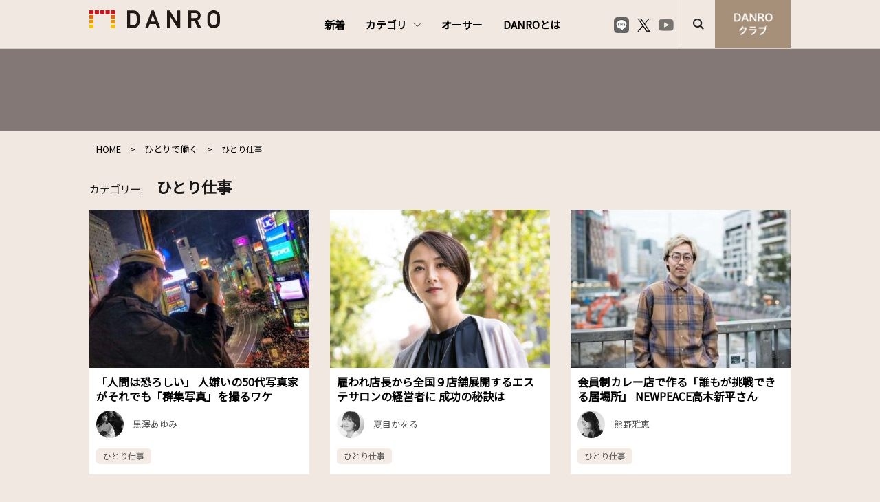

--- FILE ---
content_type: text/html; charset=UTF-8
request_url: https://danro.bar/category/hataraku/shigoto/danro.bar/category/hataraku/shigoto/page/3/
body_size: 13316
content:
<!DOCTYPE html>
<html lang="ja">
<head>
<meta charset="UTF-8">
<meta name="keywords" content="DANRO,ダンロ,ひとり,一人,ソロ,おひとりさま,独身,おすすめ,バー,カフェ,酒場,旅,フリーランス,休日,出会い,趣味,副業">
<meta name="description" content="DANROは「ひとりを楽しむ」をコンセプトにしたウェブメディアです。">

<!-- OGP -->
<meta property="og:url" content="danro.bar/category/hataraku/shigoto/danro.bar/category/hataraku/shigoto/page/3/">
<meta property="og:image:type" content="image/png">
<meta property="og:image:width" content="1200">
<meta property="og:image:height" content="630">
<meta property="og:image" content="https://danro.bar/wp/wp-content/uploads/2021/06/ad997fd725eba4c164b4562d952f8a01.jpg">
<meta property="og:title" content="投稿 | DANRO">
<meta property="og:description" content="DANROは「ひとりを楽しむ」をコンセプトにしたウェブメディアです。">
<meta property="og:site_name" content="DANRO">
<meta property="og:type" content="website">
<meta property="og:locale" content="ja_JP">
<meta name="twitter:card" content="summary_large_image" />
<meta name="twitter:site" content="@tvguide" /><meta name="viewport" content="width=device-width, initial-scale=1.0, minimum-scale=1.0, maximum-scale=1.0">
<meta http-equiv="X-UA-Compatible" content="IE=edge">
<meta http-equiv="X-UA-Compatible" content="IE=edge">
<meta http-equiv="x-dns-prefetch-control" content="on">
<!-- Google Tag Manager -->
<script>(function(w,d,s,l,i){w[l]=w[l]||[];w[l].push({'gtm.start':
new Date().getTime(),event:'gtm.js'});var f=d.getElementsByTagName(s)[0],
j=d.createElement(s),dl=l!='dataLayer'?'&l='+l:'';j.async=true;j.src=
'https://www.googletagmanager.com/gtm.js?id='+i+dl;f.parentNode.insertBefore(j,f);
})(window,document,'script','dataLayer','GTM-P598RL5R');</script>
<!-- End Google Tag Manager -->
<link rel="apple-touch-icon" href="https://danro.bar/wp/wp-content/themes/danro/assets/images/apple-touch-icon.png">
<link rel="shortcut icon" href="https://danro.bar/wp/wp-content/themes/danro/assets/images/favicon.ico" />
<title>投稿 | DANRO</title>
<script src="https://ajax.googleapis.com/ajax/libs/jquery/3.2.1/jquery.min.js"></script>
<script src="https://cdnjs.cloudflare.com/ajax/libs/jquery.matchHeight/0.7.2/jquery.matchHeight-min.js"></script>
<script src="https://cdnjs.cloudflare.com/ajax/libs/bxslider/4.2.15/jquery.bxslider.min.js"></script>
<script src="https://cdnjs.cloudflare.com/ajax/libs/Modaal/0.4.4/js/modaal.min.js"></script>
<meta name='robots' content='max-image-preview:large' />
<link rel='dns-prefetch' href='//codoc.jp' />
<link rel='dns-prefetch' href='//maxcdn.bootstrapcdn.com' />
<link rel="alternate" type="application/rss+xml" title="DANRO &raquo; フィード" href="https://danro.bar/feed/" />
<link rel="alternate" type="application/rss+xml" title="DANRO &raquo; コメントフィード" href="https://danro.bar/comments/feed/" />
<script type="text/javascript" id="wpp-js" src="https://danro.bar/wp/wp-content/plugins/wordpress-popular-posts/assets/js/wpp.min.js?ver=7.3.6" data-sampling="0" data-sampling-rate="100" data-api-url="https://danro.bar/wp-json/wordpress-popular-posts" data-post-id="0" data-token="7c7f43af03" data-lang="0" data-debug="0"></script>
<link rel="alternate" type="application/rss+xml" title="DANRO &raquo; ひとり仕事 カテゴリーのフィード" href="https://danro.bar/category/hataraku/shigoto/feed/" />
<script type="text/javascript">
/* <![CDATA[ */
window._wpemojiSettings = {"baseUrl":"https:\/\/s.w.org\/images\/core\/emoji\/14.0.0\/72x72\/","ext":".png","svgUrl":"https:\/\/s.w.org\/images\/core\/emoji\/14.0.0\/svg\/","svgExt":".svg","source":{"concatemoji":"https:\/\/danro.bar\/wp\/wp-includes\/js\/wp-emoji-release.min.js?ver=6.4.7"}};
/*! This file is auto-generated */
!function(i,n){var o,s,e;function c(e){try{var t={supportTests:e,timestamp:(new Date).valueOf()};sessionStorage.setItem(o,JSON.stringify(t))}catch(e){}}function p(e,t,n){e.clearRect(0,0,e.canvas.width,e.canvas.height),e.fillText(t,0,0);var t=new Uint32Array(e.getImageData(0,0,e.canvas.width,e.canvas.height).data),r=(e.clearRect(0,0,e.canvas.width,e.canvas.height),e.fillText(n,0,0),new Uint32Array(e.getImageData(0,0,e.canvas.width,e.canvas.height).data));return t.every(function(e,t){return e===r[t]})}function u(e,t,n){switch(t){case"flag":return n(e,"\ud83c\udff3\ufe0f\u200d\u26a7\ufe0f","\ud83c\udff3\ufe0f\u200b\u26a7\ufe0f")?!1:!n(e,"\ud83c\uddfa\ud83c\uddf3","\ud83c\uddfa\u200b\ud83c\uddf3")&&!n(e,"\ud83c\udff4\udb40\udc67\udb40\udc62\udb40\udc65\udb40\udc6e\udb40\udc67\udb40\udc7f","\ud83c\udff4\u200b\udb40\udc67\u200b\udb40\udc62\u200b\udb40\udc65\u200b\udb40\udc6e\u200b\udb40\udc67\u200b\udb40\udc7f");case"emoji":return!n(e,"\ud83e\udef1\ud83c\udffb\u200d\ud83e\udef2\ud83c\udfff","\ud83e\udef1\ud83c\udffb\u200b\ud83e\udef2\ud83c\udfff")}return!1}function f(e,t,n){var r="undefined"!=typeof WorkerGlobalScope&&self instanceof WorkerGlobalScope?new OffscreenCanvas(300,150):i.createElement("canvas"),a=r.getContext("2d",{willReadFrequently:!0}),o=(a.textBaseline="top",a.font="600 32px Arial",{});return e.forEach(function(e){o[e]=t(a,e,n)}),o}function t(e){var t=i.createElement("script");t.src=e,t.defer=!0,i.head.appendChild(t)}"undefined"!=typeof Promise&&(o="wpEmojiSettingsSupports",s=["flag","emoji"],n.supports={everything:!0,everythingExceptFlag:!0},e=new Promise(function(e){i.addEventListener("DOMContentLoaded",e,{once:!0})}),new Promise(function(t){var n=function(){try{var e=JSON.parse(sessionStorage.getItem(o));if("object"==typeof e&&"number"==typeof e.timestamp&&(new Date).valueOf()<e.timestamp+604800&&"object"==typeof e.supportTests)return e.supportTests}catch(e){}return null}();if(!n){if("undefined"!=typeof Worker&&"undefined"!=typeof OffscreenCanvas&&"undefined"!=typeof URL&&URL.createObjectURL&&"undefined"!=typeof Blob)try{var e="postMessage("+f.toString()+"("+[JSON.stringify(s),u.toString(),p.toString()].join(",")+"));",r=new Blob([e],{type:"text/javascript"}),a=new Worker(URL.createObjectURL(r),{name:"wpTestEmojiSupports"});return void(a.onmessage=function(e){c(n=e.data),a.terminate(),t(n)})}catch(e){}c(n=f(s,u,p))}t(n)}).then(function(e){for(var t in e)n.supports[t]=e[t],n.supports.everything=n.supports.everything&&n.supports[t],"flag"!==t&&(n.supports.everythingExceptFlag=n.supports.everythingExceptFlag&&n.supports[t]);n.supports.everythingExceptFlag=n.supports.everythingExceptFlag&&!n.supports.flag,n.DOMReady=!1,n.readyCallback=function(){n.DOMReady=!0}}).then(function(){return e}).then(function(){var e;n.supports.everything||(n.readyCallback(),(e=n.source||{}).concatemoji?t(e.concatemoji):e.wpemoji&&e.twemoji&&(t(e.twemoji),t(e.wpemoji)))}))}((window,document),window._wpemojiSettings);
/* ]]> */
</script>
<style id='wp-emoji-styles-inline-css' type='text/css'>

	img.wp-smiley, img.emoji {
		display: inline !important;
		border: none !important;
		box-shadow: none !important;
		height: 1em !important;
		width: 1em !important;
		margin: 0 0.07em !important;
		vertical-align: -0.1em !important;
		background: none !important;
		padding: 0 !important;
	}
</style>
<link rel='stylesheet' id='wp-block-library-css' href='https://danro.bar/wp/wp-includes/css/dist/block-library/style.min.css?ver=6.4.7' type='text/css' media='all' />
<style id='wp-block-library-theme-inline-css' type='text/css'>
.wp-block-audio figcaption{color:#555;font-size:13px;text-align:center}.is-dark-theme .wp-block-audio figcaption{color:hsla(0,0%,100%,.65)}.wp-block-audio{margin:0 0 1em}.wp-block-code{border:1px solid #ccc;border-radius:4px;font-family:Menlo,Consolas,monaco,monospace;padding:.8em 1em}.wp-block-embed figcaption{color:#555;font-size:13px;text-align:center}.is-dark-theme .wp-block-embed figcaption{color:hsla(0,0%,100%,.65)}.wp-block-embed{margin:0 0 1em}.blocks-gallery-caption{color:#555;font-size:13px;text-align:center}.is-dark-theme .blocks-gallery-caption{color:hsla(0,0%,100%,.65)}.wp-block-image figcaption{color:#555;font-size:13px;text-align:center}.is-dark-theme .wp-block-image figcaption{color:hsla(0,0%,100%,.65)}.wp-block-image{margin:0 0 1em}.wp-block-pullquote{border-bottom:4px solid;border-top:4px solid;color:currentColor;margin-bottom:1.75em}.wp-block-pullquote cite,.wp-block-pullquote footer,.wp-block-pullquote__citation{color:currentColor;font-size:.8125em;font-style:normal;text-transform:uppercase}.wp-block-quote{border-left:.25em solid;margin:0 0 1.75em;padding-left:1em}.wp-block-quote cite,.wp-block-quote footer{color:currentColor;font-size:.8125em;font-style:normal;position:relative}.wp-block-quote.has-text-align-right{border-left:none;border-right:.25em solid;padding-left:0;padding-right:1em}.wp-block-quote.has-text-align-center{border:none;padding-left:0}.wp-block-quote.is-large,.wp-block-quote.is-style-large,.wp-block-quote.is-style-plain{border:none}.wp-block-search .wp-block-search__label{font-weight:700}.wp-block-search__button{border:1px solid #ccc;padding:.375em .625em}:where(.wp-block-group.has-background){padding:1.25em 2.375em}.wp-block-separator.has-css-opacity{opacity:.4}.wp-block-separator{border:none;border-bottom:2px solid;margin-left:auto;margin-right:auto}.wp-block-separator.has-alpha-channel-opacity{opacity:1}.wp-block-separator:not(.is-style-wide):not(.is-style-dots){width:100px}.wp-block-separator.has-background:not(.is-style-dots){border-bottom:none;height:1px}.wp-block-separator.has-background:not(.is-style-wide):not(.is-style-dots){height:2px}.wp-block-table{margin:0 0 1em}.wp-block-table td,.wp-block-table th{word-break:normal}.wp-block-table figcaption{color:#555;font-size:13px;text-align:center}.is-dark-theme .wp-block-table figcaption{color:hsla(0,0%,100%,.65)}.wp-block-video figcaption{color:#555;font-size:13px;text-align:center}.is-dark-theme .wp-block-video figcaption{color:hsla(0,0%,100%,.65)}.wp-block-video{margin:0 0 1em}.wp-block-template-part.has-background{margin-bottom:0;margin-top:0;padding:1.25em 2.375em}
</style>
<style id='classic-theme-styles-inline-css' type='text/css'>
/*! This file is auto-generated */
.wp-block-button__link{color:#fff;background-color:#32373c;border-radius:9999px;box-shadow:none;text-decoration:none;padding:calc(.667em + 2px) calc(1.333em + 2px);font-size:1.125em}.wp-block-file__button{background:#32373c;color:#fff;text-decoration:none}
</style>
<style id='global-styles-inline-css' type='text/css'>
body{--wp--preset--color--black: #000000;--wp--preset--color--cyan-bluish-gray: #abb8c3;--wp--preset--color--white: #FFF;--wp--preset--color--pale-pink: #f78da7;--wp--preset--color--vivid-red: #cf2e2e;--wp--preset--color--luminous-vivid-orange: #ff6900;--wp--preset--color--luminous-vivid-amber: #fcb900;--wp--preset--color--light-green-cyan: #7bdcb5;--wp--preset--color--vivid-green-cyan: #00d084;--wp--preset--color--pale-cyan-blue: #8ed1fc;--wp--preset--color--vivid-cyan-blue: #0693e3;--wp--preset--color--vivid-purple: #9b51e0;--wp--preset--color--primary: #0073a8;--wp--preset--color--secondary: #005075;--wp--preset--color--dark-gray: #111;--wp--preset--color--light-gray: #767676;--wp--preset--gradient--vivid-cyan-blue-to-vivid-purple: linear-gradient(135deg,rgba(6,147,227,1) 0%,rgb(155,81,224) 100%);--wp--preset--gradient--light-green-cyan-to-vivid-green-cyan: linear-gradient(135deg,rgb(122,220,180) 0%,rgb(0,208,130) 100%);--wp--preset--gradient--luminous-vivid-amber-to-luminous-vivid-orange: linear-gradient(135deg,rgba(252,185,0,1) 0%,rgba(255,105,0,1) 100%);--wp--preset--gradient--luminous-vivid-orange-to-vivid-red: linear-gradient(135deg,rgba(255,105,0,1) 0%,rgb(207,46,46) 100%);--wp--preset--gradient--very-light-gray-to-cyan-bluish-gray: linear-gradient(135deg,rgb(238,238,238) 0%,rgb(169,184,195) 100%);--wp--preset--gradient--cool-to-warm-spectrum: linear-gradient(135deg,rgb(74,234,220) 0%,rgb(151,120,209) 20%,rgb(207,42,186) 40%,rgb(238,44,130) 60%,rgb(251,105,98) 80%,rgb(254,248,76) 100%);--wp--preset--gradient--blush-light-purple: linear-gradient(135deg,rgb(255,206,236) 0%,rgb(152,150,240) 100%);--wp--preset--gradient--blush-bordeaux: linear-gradient(135deg,rgb(254,205,165) 0%,rgb(254,45,45) 50%,rgb(107,0,62) 100%);--wp--preset--gradient--luminous-dusk: linear-gradient(135deg,rgb(255,203,112) 0%,rgb(199,81,192) 50%,rgb(65,88,208) 100%);--wp--preset--gradient--pale-ocean: linear-gradient(135deg,rgb(255,245,203) 0%,rgb(182,227,212) 50%,rgb(51,167,181) 100%);--wp--preset--gradient--electric-grass: linear-gradient(135deg,rgb(202,248,128) 0%,rgb(113,206,126) 100%);--wp--preset--gradient--midnight: linear-gradient(135deg,rgb(2,3,129) 0%,rgb(40,116,252) 100%);--wp--preset--font-size--small: 19.5px;--wp--preset--font-size--medium: 20px;--wp--preset--font-size--large: 36.5px;--wp--preset--font-size--x-large: 42px;--wp--preset--font-size--normal: 22px;--wp--preset--font-size--huge: 49.5px;--wp--preset--spacing--20: 0.44rem;--wp--preset--spacing--30: 0.67rem;--wp--preset--spacing--40: 1rem;--wp--preset--spacing--50: 1.5rem;--wp--preset--spacing--60: 2.25rem;--wp--preset--spacing--70: 3.38rem;--wp--preset--spacing--80: 5.06rem;--wp--preset--shadow--natural: 6px 6px 9px rgba(0, 0, 0, 0.2);--wp--preset--shadow--deep: 12px 12px 50px rgba(0, 0, 0, 0.4);--wp--preset--shadow--sharp: 6px 6px 0px rgba(0, 0, 0, 0.2);--wp--preset--shadow--outlined: 6px 6px 0px -3px rgba(255, 255, 255, 1), 6px 6px rgba(0, 0, 0, 1);--wp--preset--shadow--crisp: 6px 6px 0px rgba(0, 0, 0, 1);}:where(.is-layout-flex){gap: 0.5em;}:where(.is-layout-grid){gap: 0.5em;}body .is-layout-flow > .alignleft{float: left;margin-inline-start: 0;margin-inline-end: 2em;}body .is-layout-flow > .alignright{float: right;margin-inline-start: 2em;margin-inline-end: 0;}body .is-layout-flow > .aligncenter{margin-left: auto !important;margin-right: auto !important;}body .is-layout-constrained > .alignleft{float: left;margin-inline-start: 0;margin-inline-end: 2em;}body .is-layout-constrained > .alignright{float: right;margin-inline-start: 2em;margin-inline-end: 0;}body .is-layout-constrained > .aligncenter{margin-left: auto !important;margin-right: auto !important;}body .is-layout-constrained > :where(:not(.alignleft):not(.alignright):not(.alignfull)){max-width: var(--wp--style--global--content-size);margin-left: auto !important;margin-right: auto !important;}body .is-layout-constrained > .alignwide{max-width: var(--wp--style--global--wide-size);}body .is-layout-flex{display: flex;}body .is-layout-flex{flex-wrap: wrap;align-items: center;}body .is-layout-flex > *{margin: 0;}body .is-layout-grid{display: grid;}body .is-layout-grid > *{margin: 0;}:where(.wp-block-columns.is-layout-flex){gap: 2em;}:where(.wp-block-columns.is-layout-grid){gap: 2em;}:where(.wp-block-post-template.is-layout-flex){gap: 1.25em;}:where(.wp-block-post-template.is-layout-grid){gap: 1.25em;}.has-black-color{color: var(--wp--preset--color--black) !important;}.has-cyan-bluish-gray-color{color: var(--wp--preset--color--cyan-bluish-gray) !important;}.has-white-color{color: var(--wp--preset--color--white) !important;}.has-pale-pink-color{color: var(--wp--preset--color--pale-pink) !important;}.has-vivid-red-color{color: var(--wp--preset--color--vivid-red) !important;}.has-luminous-vivid-orange-color{color: var(--wp--preset--color--luminous-vivid-orange) !important;}.has-luminous-vivid-amber-color{color: var(--wp--preset--color--luminous-vivid-amber) !important;}.has-light-green-cyan-color{color: var(--wp--preset--color--light-green-cyan) !important;}.has-vivid-green-cyan-color{color: var(--wp--preset--color--vivid-green-cyan) !important;}.has-pale-cyan-blue-color{color: var(--wp--preset--color--pale-cyan-blue) !important;}.has-vivid-cyan-blue-color{color: var(--wp--preset--color--vivid-cyan-blue) !important;}.has-vivid-purple-color{color: var(--wp--preset--color--vivid-purple) !important;}.has-black-background-color{background-color: var(--wp--preset--color--black) !important;}.has-cyan-bluish-gray-background-color{background-color: var(--wp--preset--color--cyan-bluish-gray) !important;}.has-white-background-color{background-color: var(--wp--preset--color--white) !important;}.has-pale-pink-background-color{background-color: var(--wp--preset--color--pale-pink) !important;}.has-vivid-red-background-color{background-color: var(--wp--preset--color--vivid-red) !important;}.has-luminous-vivid-orange-background-color{background-color: var(--wp--preset--color--luminous-vivid-orange) !important;}.has-luminous-vivid-amber-background-color{background-color: var(--wp--preset--color--luminous-vivid-amber) !important;}.has-light-green-cyan-background-color{background-color: var(--wp--preset--color--light-green-cyan) !important;}.has-vivid-green-cyan-background-color{background-color: var(--wp--preset--color--vivid-green-cyan) !important;}.has-pale-cyan-blue-background-color{background-color: var(--wp--preset--color--pale-cyan-blue) !important;}.has-vivid-cyan-blue-background-color{background-color: var(--wp--preset--color--vivid-cyan-blue) !important;}.has-vivid-purple-background-color{background-color: var(--wp--preset--color--vivid-purple) !important;}.has-black-border-color{border-color: var(--wp--preset--color--black) !important;}.has-cyan-bluish-gray-border-color{border-color: var(--wp--preset--color--cyan-bluish-gray) !important;}.has-white-border-color{border-color: var(--wp--preset--color--white) !important;}.has-pale-pink-border-color{border-color: var(--wp--preset--color--pale-pink) !important;}.has-vivid-red-border-color{border-color: var(--wp--preset--color--vivid-red) !important;}.has-luminous-vivid-orange-border-color{border-color: var(--wp--preset--color--luminous-vivid-orange) !important;}.has-luminous-vivid-amber-border-color{border-color: var(--wp--preset--color--luminous-vivid-amber) !important;}.has-light-green-cyan-border-color{border-color: var(--wp--preset--color--light-green-cyan) !important;}.has-vivid-green-cyan-border-color{border-color: var(--wp--preset--color--vivid-green-cyan) !important;}.has-pale-cyan-blue-border-color{border-color: var(--wp--preset--color--pale-cyan-blue) !important;}.has-vivid-cyan-blue-border-color{border-color: var(--wp--preset--color--vivid-cyan-blue) !important;}.has-vivid-purple-border-color{border-color: var(--wp--preset--color--vivid-purple) !important;}.has-vivid-cyan-blue-to-vivid-purple-gradient-background{background: var(--wp--preset--gradient--vivid-cyan-blue-to-vivid-purple) !important;}.has-light-green-cyan-to-vivid-green-cyan-gradient-background{background: var(--wp--preset--gradient--light-green-cyan-to-vivid-green-cyan) !important;}.has-luminous-vivid-amber-to-luminous-vivid-orange-gradient-background{background: var(--wp--preset--gradient--luminous-vivid-amber-to-luminous-vivid-orange) !important;}.has-luminous-vivid-orange-to-vivid-red-gradient-background{background: var(--wp--preset--gradient--luminous-vivid-orange-to-vivid-red) !important;}.has-very-light-gray-to-cyan-bluish-gray-gradient-background{background: var(--wp--preset--gradient--very-light-gray-to-cyan-bluish-gray) !important;}.has-cool-to-warm-spectrum-gradient-background{background: var(--wp--preset--gradient--cool-to-warm-spectrum) !important;}.has-blush-light-purple-gradient-background{background: var(--wp--preset--gradient--blush-light-purple) !important;}.has-blush-bordeaux-gradient-background{background: var(--wp--preset--gradient--blush-bordeaux) !important;}.has-luminous-dusk-gradient-background{background: var(--wp--preset--gradient--luminous-dusk) !important;}.has-pale-ocean-gradient-background{background: var(--wp--preset--gradient--pale-ocean) !important;}.has-electric-grass-gradient-background{background: var(--wp--preset--gradient--electric-grass) !important;}.has-midnight-gradient-background{background: var(--wp--preset--gradient--midnight) !important;}.has-small-font-size{font-size: var(--wp--preset--font-size--small) !important;}.has-medium-font-size{font-size: var(--wp--preset--font-size--medium) !important;}.has-large-font-size{font-size: var(--wp--preset--font-size--large) !important;}.has-x-large-font-size{font-size: var(--wp--preset--font-size--x-large) !important;}
.wp-block-navigation a:where(:not(.wp-element-button)){color: inherit;}
:where(.wp-block-post-template.is-layout-flex){gap: 1.25em;}:where(.wp-block-post-template.is-layout-grid){gap: 1.25em;}
:where(.wp-block-columns.is-layout-flex){gap: 2em;}:where(.wp-block-columns.is-layout-grid){gap: 2em;}
.wp-block-pullquote{font-size: 1.5em;line-height: 1.6;}
</style>
<link rel='stylesheet' id='wordpress-popular-posts-css-css' href='https://danro.bar/wp/wp-content/plugins/wordpress-popular-posts/assets/css/wpp.css?ver=7.3.6' type='text/css' media='all' />
<link rel='stylesheet' id='twentynineteen-style-css' href='https://danro.bar/wp/wp-content/themes/danro/style.css?ver=1.0.0' type='text/css' media='all' />
<link rel='stylesheet' id='twentynineteen-print-style-css' href='https://danro.bar/wp/wp-content/themes/danro/print.css?ver=1.0.0' type='text/css' media='print' />
<link rel='stylesheet' id='wp-pagenavi-css' href='https://danro.bar/wp/wp-content/plugins/wp-pagenavi/pagenavi-css.css?ver=2.70' type='text/css' media='all' />
<link rel='stylesheet' id='font-awesome-css' href='//maxcdn.bootstrapcdn.com/font-awesome/4.3.0/css/font-awesome.min.css?ver=4.3.0' type='text/css' media='all' />
<link rel='stylesheet' id='dkpdf-frontend-css' href='https://danro.bar/wp/wp-content/plugins/dk-pdf/assets/css/frontend.css?ver=1.9.6' type='text/css' media='all' />
<script type="text/javascript" src="https://danro.bar/wp/wp-content/themes/danro/assets/js/script.js?ver=1.0" id="script-js"></script>
<script type="text/javascript"  src="https://codoc.jp/js/cms-connect.js?ver=6.4.7" id="codoc-injector-js-js"  data-css="blue"  data-connect-code="bG6v2jthDA" data-usercode="DIvzoGrEXg" defer></script>
<script type="text/javascript" src="https://danro.bar/wp/wp-includes/js/jquery/jquery.min.js?ver=3.7.1" id="jquery-core-js"></script>
<script type="text/javascript" src="https://danro.bar/wp/wp-includes/js/jquery/jquery-migrate.min.js?ver=3.4.1" id="jquery-migrate-js"></script>
<link rel="https://api.w.org/" href="https://danro.bar/wp-json/" /><link rel="alternate" type="application/json" href="https://danro.bar/wp-json/wp/v2/categories/54" /><link rel="EditURI" type="application/rsd+xml" title="RSD" href="https://danro.bar/wp/xmlrpc.php?rsd" />
<meta name="generator" content="WordPress 6.4.7" />
                <script>
                    var ajaxUrl = 'https://danro.bar/wp/wp-admin/admin-ajax.php';
                </script>
                    <style id="wpp-loading-animation-styles">@-webkit-keyframes bgslide{from{background-position-x:0}to{background-position-x:-200%}}@keyframes bgslide{from{background-position-x:0}to{background-position-x:-200%}}.wpp-widget-block-placeholder,.wpp-shortcode-placeholder{margin:0 auto;width:60px;height:3px;background:#dd3737;background:linear-gradient(90deg,#dd3737 0%,#571313 10%,#dd3737 100%);background-size:200% auto;border-radius:3px;-webkit-animation:bgslide 1s infinite linear;animation:bgslide 1s infinite linear}</style>
            		<style type="text/css" id="wp-custom-css">
			.codoc-support-title{
	line-height: 150%; 
}

figcaption {
    line-height: 150%;
}		</style>
		<link rel='stylesheet' href='https://danro.bar/wp/wp-content/themes/danro/add.css' type='text/css' media='all' />
<script async src="https://www.googletagmanager.com/gtag/js?id=UA-179431716-1"></script>
<script>
  window.dataLayer = window.dataLayer || [];
  function gtag(){dataLayer.push(arguments);}
  gtag('js', new Date());

  gtag('config', 'UA-179431716-1');
</script>
<!-- Google tag (gtag.js) -->
<script async src="https://www.googletagmanager.com/gtag/js?id=G-GFPZ30BD1Y"></script>
<script>
  window.dataLayer = window.dataLayer || [];
  function gtag(){dataLayer.push(arguments);}
  gtag('js', new Date());

  gtag('config', 'G-GFPZ30BD1Y');
</script>
</head>
<body class="archive paged category category-shigoto category-54 wp-embed-responsive paged-3 category-paged-3 codoc-theme-blue hfeed image-filters-enabled">
<!-- Google Tag Manager (noscript) -->
<noscript><iframe src="https://www.googletagmanager.com/ns.html?id=GTM-P598RL5R"
height="0" width="0" style="display:none;visibility:hidden"></iframe></noscript>
<!-- End Google Tag Manager (noscript) -->
<div class="clearance--box"></div>
<div id="page--top"></div>
<header class="l--header">
<div class="l--header__wrap">
<div class="l--header__inner">
        <aside class="l--header-logo"><a href="https://danro.bar"><img src="https://danro.bar/wp/wp-content/themes/danro/assets/images/common/header/logo.svg" alt="DANRO"></a></aside>
      <!-- <aside class="l--header-logoText">ひとりを楽しむ</aside> -->
    <div class="burger--wrap">
    <div class="burger">
        <div class="line"></div>
    </div>
    </div>
        <nav class="l--snsLinks pc">
    <ul class="l--snsLinks-list">
        <li><a href="https://lin.ee/FQVfMWt"><img src="https://danro.bar/wp/wp-content/uploads/2024/01/LINE_Brand_icon_mono.png"></a></li>
        <li><a href="https://twitter.com/danro_bar"><img src="https://danro.bar/wp/wp-content/uploads/2024/01/logo-black_mini2.png"></a></li>
        <li><a href="https://www.youtube.com/channel/UCfzyvdr3EHguMQCSy2s7UuQ"><img src="https://danro.bar/wp/wp-content/uploads/2020/08/icon__sns_yo.png"></a></li>
        </ul>
    </nav>
        <nav class="l--gmenuNav navigation">
    <div class="navigation--content">
        <ul class="l--gmenu-list">
                    <li><a href="/newrelease/">新着</a></li>
                            <li class="smp--secondLevel"><a href="#">カテゴリ<i></i></a>
        <ul class="sub__menu">
        <div class="sub__menu__container">
        
            <li><a href="/category/kurasu/">ひとりで暮らす</a>
                            <ul class="sub__menu__c">
                                <li><a href="/category/meshi/">ひとり飯</a></li>
                                <li><a href="/category/kaden/">ひとり家電</a></li>
                                <li><a href="/category/kekkonkan/">独身の結婚観</a></li>
                                </ul>
            </li>
            
        
            <li><a href="/category/asobu/">ひとりで遊ぶ</a>
                            <ul class="sub__menu__c">
                                <li><a href="/category/camp/">ソロキャンプ</a></li>
                                <li><a href="/category/nomi/">ひとり飲み</a></li>
                                <li><a href="/category/tabi/">ひとり旅</a></li>
                                </ul>
            </li>
            
        
            <li><a href="/category/hataraku/">ひとりで働く</a>
                            <ul class="sub__menu__c">
                                <li><a href="/category/freelance">フリーランス</a></li>
                                <li><a href="/category/kaisha/">ひとり会社</a></li>
                                <li><a href="/category/shigoto/">ひとり仕事</a></li>
                                </ul>
            </li>
            
        
            <li><a href="/category/kangaeru/">ひとりで考える</a>
                            <ul class="sub__menu__c">
                                <li><a href="/category/tsukuru/">ひとりで作る</a></li>
                                <li><a href="/category/manabu/">ひとりで学ぶ</a></li>
                                <li><a href="/category/shiko/">ひとり思考</a></li>
                                </ul>
            </li>
            
                </div>
        </ul>
        </li>
                            <li><a href="/author/">オーサー</a></li>
                            <li><a href="/about/">DANROとは</a></li>
                    </ul>
                <nav class="l--snsLinks smp">
        <ul class="l--snsLinks-list">
                <li><a href="https://lin.ee/FQVfMWt"><img src="https://danro.bar/wp/wp-content/uploads/2024/01/LINE_Brand_icon_mono.png"></a></li>
                <li><a href="https://twitter.com/danro_bar"><img src="https://danro.bar/wp/wp-content/uploads/2024/01/logo-black_mini2.png"></a></li>
                <li><a href="https://www.youtube.com/channel/UCfzyvdr3EHguMQCSy2s7UuQ"><img src="https://danro.bar/wp/wp-content/uploads/2020/08/icon__sns_yo.png"></a></li>
                </ul>
        </nav>
                <section class="l--smpSearch smp">
            <div class="l--smpSearch-content__box">
            <form method="get" id="searchform" action="https://danro.bar/">
            <input type="search" placeholder="検索する" name="s" id="search" class="searchBox" onfocus="this.placeholder=''" onblur="this.placeholder='検索する'">
            <button class="l--smpSearch-content__boxButton" value="Search" type="submit"></button>
            </form>
            </div>
        </section>
    </div>
    </nav>
    <span class="l--searchButton pc"></span>
    <section class="l--searchButtonWrap element1">
    <div class="l--searchButton-content">
        <div class="l--searchButton-content__box">
        <form method="get" id="searchform" action="https://danro.bar/">
        <input type="search" placeholder="検索する" name="s" id="search" class="searchBox" onfocus="this.placeholder=''" onblur="this.placeholder='検索する'">
        <button class="l--searchButton-content__boxButton" value="Search" type="submit"></button>
        </form>
        </div>
    </div>
    <div class="l--searchOverlay"></div>
    </section>
    <a href="https://note.com/danrobar/circle" class="l--exButton-note" target="_blank" onClick="gtag(‘event’, ‘header_supporter_click’, {‘event_category’: ‘kakin’});">
    <span class="l--exButton-note-contents"><img src="https://danro.bar/wp/wp-content/themes/danro/assets/images/common/header/icon__note.png" alt="DANRO"></span>
    </a>
</div>
</div>
</header><article class="edit-post-layout l--wrapper 13153025-2">
<section class="l--headline post-headline">
<div class="l--headline__inner">
    <h1 class="l--headline-title"></h1>
</div>
</section>
<nav class="l--topicPath">
<span property="itemListElement" typeof="ListItem"><a property="item" typeof="WebPage" title="Go to DANRO." href="https://danro.bar" class="home" ><span property="name">HOME</span></a><meta property="position" content="1"></span> &gt; <span property="itemListElement" typeof="ListItem"><a property="item" typeof="WebPage" title="Go to the ひとりで働く category archives." href="https://danro.bar/category/hataraku/" class="taxonomy category" ><span property="name">ひとりで働く</span></a><meta property="position" content="2"></span> &gt; <span property="itemListElement" typeof="ListItem"><span property="name" class="archive taxonomy category current-item">ひとり仕事</span><meta property="url" content="https://danro.bar/category/hataraku/shigoto/"><meta property="position" content="3"></span></nav>
<div class="l--container 13153025-2 post__article">
    <div class="l--content">
    <div class="cmn--contents editor-styles-wrapper">
    <h2 class="cmn-titleAritcle"><span>カテゴリー:</span>ひとり仕事</h2>
    <section class="articleBlock__wrap">
            <div class="articleBlock-list">
    <div class="articleBlock-list__inner">
        <picture class="articleBlock-list-photo">
                        <a href="https://danro.bar/post-12901428/"><img width="320" height="230" src="https://danro.bar/wp/wp-content/uploads/2020/10/c67faaf11594169caa69e84dd7c29d3c-320x230.jpg" class="img" alt="" decoding="async" loading="lazy" sizes="(max-width: 34.9rem) calc(100vw - 2rem), (max-width: 53rem) calc(8 * (100vw / 12)), (min-width: 53rem) calc(6 * (100vw / 12)), 100vw" /></a>
                </picture>
        <div class="articleBlock-list-contents">
        <h2 class="articleBlock-list-title"><a href="https://danro.bar/post-12901428/">「人間は恐ろしい」 人嫌いの50代写真家がそれでも「群集写真」を撮るワケ</a></h2>
        <aside class="articleBlock-list-meta">
        <ul class="author_category-list">
                                <li>
        <a href="https://danro.bar/author_category/kurosawa_ayumi/">
        <figure class="author_category-list-images"><img src="https://danro.bar/wp/wp-content/uploads/2020/10/a6a81c4c25765f783438f0c81cfc5c24.jpg"></figure>
        <span class="author_category-list-name">黒澤あゆみ</span>
        </a>
        </li>
                        </ul>
			<!--
        <span class="author_category-list-date">2019.11.23</span>
			-->
                <ul class="cmn_category-list">
                                                                <li><a href="https://danro.bar/category/shigoto">ひとり仕事</a></li>
                </ul>
        </aside>
        </div>
    </div>
    </div>
        <div class="articleBlock-list">
    <div class="articleBlock-list__inner">
        <picture class="articleBlock-list-photo">
                        <a href="https://danro.bar/12875636-2/"><img width="320" height="230" src="https://danro.bar/wp/wp-content/uploads/2021/06/d938bab2cb1e9adbfa383f3938412fab-1-320x230.jpg" class="img" alt="" decoding="async" loading="lazy" sizes="(max-width: 34.9rem) calc(100vw - 2rem), (max-width: 53rem) calc(8 * (100vw / 12)), (min-width: 53rem) calc(6 * (100vw / 12)), 100vw" /></a>
                </picture>
        <div class="articleBlock-list-contents">
        <h2 class="articleBlock-list-title"><a href="https://danro.bar/12875636-2/">雇われ店長から全国９店舗展開するエステサロンの経営者に 成功の秘訣は</a></h2>
        <aside class="articleBlock-list-meta">
        <ul class="author_category-list">
                                <li>
        <a href="https://danro.bar/author_category/natsume_kaoru/">
        <figure class="author_category-list-images"><img src="https://danro.bar/wp/wp-content/uploads/2020/10/19296148acdbc7918be8d13ad8540cd0.jpg"></figure>
        <span class="author_category-list-name">夏目かをる</span>
        </a>
        </li>
                        </ul>
			<!--
        <span class="author_category-list-date">2019.11.18</span>
			-->
                <ul class="cmn_category-list">
                                                                <li><a href="https://danro.bar/category/shigoto">ひとり仕事</a></li>
                </ul>
        </aside>
        </div>
    </div>
    </div>
        <div class="articleBlock-list">
    <div class="articleBlock-list__inner">
        <picture class="articleBlock-list-photo">
                        <a href="https://danro.bar/12869692-2/"><img width="320" height="230" src="https://danro.bar/wp/wp-content/uploads/2021/06/275f0452e7ca0cd3b9b241e4ef584230-1-320x230.jpg" class="img" alt="" decoding="async" loading="lazy" sizes="(max-width: 34.9rem) calc(100vw - 2rem), (max-width: 53rem) calc(8 * (100vw / 12)), (min-width: 53rem) calc(6 * (100vw / 12)), 100vw" /></a>
                </picture>
        <div class="articleBlock-list-contents">
        <h2 class="articleBlock-list-title"><a href="https://danro.bar/12869692-2/">会員制カレー店で作る「誰もが挑戦できる居場所」 NEWPEACE高木新平さん</a></h2>
        <aside class="articleBlock-list-meta">
        <ul class="author_category-list">
                                <li>
        <a href="https://danro.bar/author_category/kumano_masae/">
        <figure class="author_category-list-images"><img src="https://danro.bar/wp/wp-content/uploads/2020/10/kumano_s.jpg"></figure>
        <span class="author_category-list-name">熊野雅恵</span>
        </a>
        </li>
                        </ul>
			<!--
        <span class="author_category-list-date">2019.11.13</span>
			-->
                <ul class="cmn_category-list">
                                                                <li><a href="https://danro.bar/category/shigoto">ひとり仕事</a></li>
                </ul>
        </aside>
        </div>
    </div>
    </div>
        <div class="articleBlock-list">
    <div class="articleBlock-list__inner">
        <picture class="articleBlock-list-photo">
                        <a href="https://danro.bar/12869669-2/"><img width="320" height="230" src="https://danro.bar/wp/wp-content/uploads/2021/06/275f0452e7ca0cd3b9b241e4ef584230-320x230.jpg" class="img" alt="" decoding="async" loading="lazy" sizes="(max-width: 34.9rem) calc(100vw - 2rem), (max-width: 53rem) calc(8 * (100vw / 12)), (min-width: 53rem) calc(6 * (100vw / 12)), 100vw" /></a>
                </picture>
        <div class="articleBlock-list-contents">
        <h2 class="articleBlock-list-title"><a href="https://danro.bar/12869669-2/">3・11で芽生えた違和感、僕は大手企業を飛び出した NEWPEACE高木新平さん</a></h2>
        <aside class="articleBlock-list-meta">
        <ul class="author_category-list">
                                <li>
        <a href="https://danro.bar/author_category/kumano_masae/">
        <figure class="author_category-list-images"><img src="https://danro.bar/wp/wp-content/uploads/2020/10/kumano_s.jpg"></figure>
        <span class="author_category-list-name">熊野雅恵</span>
        </a>
        </li>
                        </ul>
			<!--
        <span class="author_category-list-date">2019.11.12</span>
			-->
                <ul class="cmn_category-list">
                                                                <li><a href="https://danro.bar/category/shigoto">ひとり仕事</a></li>
                </ul>
        </aside>
        </div>
    </div>
    </div>
        <div class="articleBlock-list">
    <div class="articleBlock-list__inner">
        <picture class="articleBlock-list-photo">
                        <a href="https://danro.bar/12824692-2/"><img width="320" height="230" src="https://danro.bar/wp/wp-content/uploads/2021/06/630f87a09543806f9b4fdba6a8718f73-1-320x230.jpg" class="img" alt="" decoding="async" loading="lazy" sizes="(max-width: 34.9rem) calc(100vw - 2rem), (max-width: 53rem) calc(8 * (100vw / 12)), (min-width: 53rem) calc(6 * (100vw / 12)), 100vw" /></a>
                </picture>
        <div class="articleBlock-list-contents">
        <h2 class="articleBlock-list-title"><a href="https://danro.bar/12824692-2/">社員の「複業」支援で社会と会社を豊かに スマイルズ社長・遠山正道さん（後編）</a></h2>
        <aside class="articleBlock-list-meta">
        <ul class="author_category-list">
                                <li>
        <a href="https://danro.bar/author_category/kumano_masae/">
        <figure class="author_category-list-images"><img src="https://danro.bar/wp/wp-content/uploads/2020/10/kumano_s.jpg"></figure>
        <span class="author_category-list-name">熊野雅恵</span>
        </a>
        </li>
                        </ul>
			<!--
        <span class="author_category-list-date">2019.10.29</span>
			-->
                <ul class="cmn_category-list">
                                                                <li><a href="https://danro.bar/category/shigoto">ひとり仕事</a></li>
                </ul>
        </aside>
        </div>
    </div>
    </div>
        <div class="articleBlock-list">
    <div class="articleBlock-list__inner">
        <picture class="articleBlock-list-photo">
                        <a href="https://danro.bar/12824679-2/"><img width="320" height="230" src="https://danro.bar/wp/wp-content/uploads/2021/06/630f87a09543806f9b4fdba6a8718f73-320x230.jpg" class="img" alt="" decoding="async" loading="lazy" sizes="(max-width: 34.9rem) calc(100vw - 2rem), (max-width: 53rem) calc(8 * (100vw / 12)), (min-width: 53rem) calc(6 * (100vw / 12)), 100vw" /></a>
                </picture>
        <div class="articleBlock-list-contents">
        <h2 class="articleBlock-list-title"><a href="https://danro.bar/12824679-2/">二刀流のシナジーが生み出した「スープストック」遠山正道さん（前編）</a></h2>
        <aside class="articleBlock-list-meta">
        <ul class="author_category-list">
                                <li>
        <a href="https://danro.bar/author_category/kumano_masae/">
        <figure class="author_category-list-images"><img src="https://danro.bar/wp/wp-content/uploads/2020/10/kumano_s.jpg"></figure>
        <span class="author_category-list-name">熊野雅恵</span>
        </a>
        </li>
                        </ul>
			<!--
        <span class="author_category-list-date">2019.10.28</span>
			-->
                <ul class="cmn_category-list">
                                                                <li><a href="https://danro.bar/category/shigoto">ひとり仕事</a></li>
                </ul>
        </aside>
        </div>
    </div>
    </div>
        <div class="articleBlock-list">
    <div class="articleBlock-list__inner">
        <picture class="articleBlock-list-photo">
                        <a href="https://danro.bar/12818205/"><img width="320" height="230" src="https://danro.bar/wp/wp-content/uploads/2021/01/bbfc7fda801aa147b250f1c07f5e214f-320x230.jpg" class="img" alt="" decoding="async" loading="lazy" sizes="(max-width: 34.9rem) calc(100vw - 2rem), (max-width: 53rem) calc(8 * (100vw / 12)), (min-width: 53rem) calc(6 * (100vw / 12)), 100vw" /></a>
                </picture>
        <div class="articleBlock-list-contents">
        <h2 class="articleBlock-list-title"><a href="https://danro.bar/12818205/">「“楽したい願望”の逆をいけば人は強くなる」Voicy社長の「ひとりランチ」</a></h2>
        <aside class="articleBlock-list-meta">
        <ul class="author_category-list">
                                <li>
        <a href="https://danro.bar/author_category/doi_daisuke/">
        <figure class="author_category-list-images"><img src="https://danro.bar/wp/wp-content/uploads/2020/09/0c9740c1a340b837e8ec37c2402a1232.jpg"></figure>
        <span class="author_category-list-name">土井大輔</span>
        </a>
        </li>
                        </ul>
			<!--
        <span class="author_category-list-date">2019.10.24</span>
			-->
                <ul class="cmn_category-list">
                                                                <li><a href="https://danro.bar/category/shigoto">ひとり仕事</a></li>
                </ul>
        </aside>
        </div>
    </div>
    </div>
        <div class="articleBlock-list">
    <div class="articleBlock-list__inner">
        <picture class="articleBlock-list-photo">
                        <a href="https://danro.bar/12779760-2/"><img width="320" height="230" src="https://danro.bar/wp/wp-content/uploads/2021/05/1f917d25acffe40d267df6b79be8d371-320x230.jpg" class="img" alt="" decoding="async" loading="lazy" sizes="(max-width: 34.9rem) calc(100vw - 2rem), (max-width: 53rem) calc(8 * (100vw / 12)), (min-width: 53rem) calc(6 * (100vw / 12)), 100vw" /></a>
                </picture>
        <div class="articleBlock-list-contents">
        <h2 class="articleBlock-list-title"><a href="https://danro.bar/12779760-2/">「日本に元気を取り戻す」伝説の元キーエンス営業マンが情熱を注ぐ新ビジネス</a></h2>
        <aside class="articleBlock-list-meta">
        <ul class="author_category-list">
                                <li>
        <a href="https://danro.bar/author_category/abe_shin/">
        <figure class="author_category-list-images"><img src="https://danro.bar/wp/wp-content/uploads/2020/10/14f8c562d628b5e3f5444d253396be6a.jpg"></figure>
        <span class="author_category-list-name">阿部伸</span>
        </a>
        </li>
                        </ul>
			<!--
        <span class="author_category-list-date">2019.10.14</span>
			-->
                <ul class="cmn_category-list">
                                                                <li><a href="https://danro.bar/category/shigoto">ひとり仕事</a></li>
                </ul>
        </aside>
        </div>
    </div>
    </div>
        <div class="articleBlock-list">
    <div class="articleBlock-list__inner">
        <picture class="articleBlock-list-photo">
                        <a href="https://danro.bar/12737988/"><img width="320" height="230" src="https://danro.bar/wp/wp-content/uploads/2021/02/734adbc190bd43d2535796cdbe94c56f-320x230.jpg" class="img" alt="" decoding="async" loading="lazy" sizes="(max-width: 34.9rem) calc(100vw - 2rem), (max-width: 53rem) calc(8 * (100vw / 12)), (min-width: 53rem) calc(6 * (100vw / 12)), 100vw" /></a>
                </picture>
        <div class="articleBlock-list-contents">
        <h2 class="articleBlock-list-title"><a href="https://danro.bar/12737988/">書籍編集から大学教授へ、人生「無茶振りを楽しめ」 柳瀬博一さんに聞く</a></h2>
        <aside class="articleBlock-list-meta">
        <ul class="author_category-list">
                                <li>
        <a href="https://danro.bar/author_category/kumano_masae/">
        <figure class="author_category-list-images"><img src="https://danro.bar/wp/wp-content/uploads/2020/10/kumano_s.jpg"></figure>
        <span class="author_category-list-name">熊野雅恵</span>
        </a>
        </li>
                        </ul>
			<!--
        <span class="author_category-list-date">2019.09.26</span>
			-->
                <ul class="cmn_category-list">
                                                                <li><a href="https://danro.bar/category/shigoto">ひとり仕事</a></li>
                </ul>
        </aside>
        </div>
    </div>
    </div>
        <div class="articleBlock-list">
    <div class="articleBlock-list__inner">
        <picture class="articleBlock-list-photo">
                        <a href="https://danro.bar/12737976/"><img width="320" height="230" src="https://danro.bar/wp/wp-content/uploads/2021/02/8e3aaa8a6ebb299cc152a32891230456-320x230.jpg" class="img" alt="" decoding="async" loading="lazy" sizes="(max-width: 34.9rem) calc(100vw - 2rem), (max-width: 53rem) calc(8 * (100vw / 12)), (min-width: 53rem) calc(6 * (100vw / 12)), 100vw" /></a>
                </picture>
        <div class="articleBlock-list-contents">
        <h2 class="articleBlock-list-title"><a href="https://danro.bar/12737976/">希望しなかった人事異動が人生の転機に マルチ書籍編集者・柳瀬博一さん</a></h2>
        <aside class="articleBlock-list-meta">
        <ul class="author_category-list">
                                <li>
        <a href="https://danro.bar/author_category/kumano_masae/">
        <figure class="author_category-list-images"><img src="https://danro.bar/wp/wp-content/uploads/2020/10/kumano_s.jpg"></figure>
        <span class="author_category-list-name">熊野雅恵</span>
        </a>
        </li>
                        </ul>
			<!--
        <span class="author_category-list-date">2019.09.25</span>
			-->
                <ul class="cmn_category-list">
                                                                <li><a href="https://danro.bar/category/shigoto">ひとり仕事</a></li>
                </ul>
        </aside>
        </div>
    </div>
    </div>
        <div class="articleBlock-list">
    <div class="articleBlock-list__inner">
        <picture class="articleBlock-list-photo">
                        <a href="https://danro.bar/12660608-2/"><img width="320" height="230" src="https://danro.bar/wp/wp-content/uploads/2021/05/588b11ad7a92d13777fe0be3adf633bf-21-320x230.jpg" class="img" alt="" decoding="async" loading="lazy" sizes="(max-width: 34.9rem) calc(100vw - 2rem), (max-width: 53rem) calc(8 * (100vw / 12)), (min-width: 53rem) calc(6 * (100vw / 12)), 100vw" /></a>
                </picture>
        <div class="articleBlock-list-contents">
        <h2 class="articleBlock-list-title"><a href="https://danro.bar/12660608-2/">元ゲーマーのICT教員、Meは何しにアフリカへ!?（ガーナひとり暮らし 1）</a></h2>
        <aside class="articleBlock-list-meta">
        <ul class="author_category-list">
                                <li>
        <a href="https://danro.bar/author_category/neo/">
        <figure class="author_category-list-images"><img src="https://danro.bar/wp/wp-content/uploads/2021/05/b07da4e4030deb4cf1af4db10c399b87.jpg"></figure>
        <span class="author_category-list-name">ネオ</span>
        </a>
        </li>
                        </ul>
			<!--
        <span class="author_category-list-date">2019.09.15</span>
			-->
                <ul class="cmn_category-list">
                                                                <li><a href="https://danro.bar/category/shigoto">ひとり仕事</a></li>
                </ul>
        </aside>
        </div>
    </div>
    </div>
        <div class="articleBlock-list">
    <div class="articleBlock-list__inner">
        <picture class="articleBlock-list-photo">
                        <a href="https://danro.bar/12669349-2/"><img width="320" height="230" src="https://danro.bar/wp/wp-content/uploads/2021/06/31c11844b92d357d823381b120455cb2-320x230.jpg" class="img" alt="" decoding="async" loading="lazy" sizes="(max-width: 34.9rem) calc(100vw - 2rem), (max-width: 53rem) calc(8 * (100vw / 12)), (min-width: 53rem) calc(6 * (100vw / 12)), 100vw" /></a>
                </picture>
        <div class="articleBlock-list-contents">
        <h2 class="articleBlock-list-title"><a href="https://danro.bar/12669349-2/">就活失敗・フリーター・脳腫瘍を経験した31歳、保険のトップセールスに</a></h2>
        <aside class="articleBlock-list-meta">
        <ul class="author_category-list">
                                <li>
        <a href="https://danro.bar/author_category/natsume_kaoru/">
        <figure class="author_category-list-images"><img src="https://danro.bar/wp/wp-content/uploads/2020/10/19296148acdbc7918be8d13ad8540cd0.jpg"></figure>
        <span class="author_category-list-name">夏目かをる</span>
        </a>
        </li>
                        </ul>
			<!--
        <span class="author_category-list-date">2019.09.05</span>
			-->
                <ul class="cmn_category-list">
                                                                <li><a href="https://danro.bar/category/shigoto">ひとり仕事</a></li>
                </ul>
        </aside>
        </div>
    </div>
    </div>
        <div class="articleBlock-list">
    <div class="articleBlock-list__inner">
        <picture class="articleBlock-list-photo">
                        <a href="https://danro.bar/12648398/"><img width="320" height="230" src="https://danro.bar/wp/wp-content/uploads/2020/11/f0e29b87142b108eef44dd758bcf6c73-320x230.jpg" class="img" alt="" decoding="async" loading="lazy" sizes="(max-width: 34.9rem) calc(100vw - 2rem), (max-width: 53rem) calc(8 * (100vw / 12)), (min-width: 53rem) calc(6 * (100vw / 12)), 100vw" /></a>
                </picture>
        <div class="articleBlock-list-contents">
        <h2 class="articleBlock-list-title"><a href="https://danro.bar/12648398/">女ひとり、33歳ソムリエールが大阪・北新地でワインバーを開くまで</a></h2>
        <aside class="articleBlock-list-meta">
        <ul class="author_category-list">
                                <li>
        <a href="https://danro.bar/author_category/hitomi_kubana/">
        <figure class="author_category-list-images"><img src="https://danro.bar/wp/wp-content/uploads/2020/10/9a95f54e1cc52f000bc11887430f35be.jpg"></figure>
        <span class="author_category-list-name">ヒトミ・クバーナ</span>
        </a>
        </li>
                        </ul>
			<!--
        <span class="author_category-list-date">2019.08.24</span>
			-->
                <ul class="cmn_category-list">
                                                                <li><a href="https://danro.bar/category/shigoto">ひとり仕事</a></li>
                </ul>
        </aside>
        </div>
    </div>
    </div>
        <div class="articleBlock-list">
    <div class="articleBlock-list__inner">
        <picture class="articleBlock-list-photo">
                        <a href="https://danro.bar/12626842-2/"><img width="320" height="230" src="https://danro.bar/wp/wp-content/uploads/2021/06/533e12214a70654a74ae62e35df8fa72-1-320x230.jpg" class="img" alt="" decoding="async" loading="lazy" sizes="(max-width: 34.9rem) calc(100vw - 2rem), (max-width: 53rem) calc(8 * (100vw / 12)), (min-width: 53rem) calc(6 * (100vw / 12)), 100vw" /></a>
                </picture>
        <div class="articleBlock-list-contents">
        <h2 class="articleBlock-list-title"><a href="https://danro.bar/12626842-2/">会社勤めしながら映画監督、兼業の相乗効果は 穐山茉由さんに聞く（後編）</a></h2>
        <aside class="articleBlock-list-meta">
        <ul class="author_category-list">
                                <li>
        <a href="https://danro.bar/author_category/kumano_masae/">
        <figure class="author_category-list-images"><img src="https://danro.bar/wp/wp-content/uploads/2020/10/kumano_s.jpg"></figure>
        <span class="author_category-list-name">熊野雅恵</span>
        </a>
        </li>
                        </ul>
			<!--
        <span class="author_category-list-date">2019.08.15</span>
			-->
                <ul class="cmn_category-list">
                                                                <li><a href="https://danro.bar/category/shigoto">ひとり仕事</a></li>
                </ul>
        </aside>
        </div>
    </div>
    </div>
        <div class="articleBlock-list">
    <div class="articleBlock-list__inner">
        <picture class="articleBlock-list-photo">
                        <a href="https://danro.bar/12626803-2/"><img width="320" height="230" src="https://danro.bar/wp/wp-content/uploads/2021/06/533e12214a70654a74ae62e35df8fa72-320x230.jpg" class="img" alt="" decoding="async" loading="lazy" sizes="(max-width: 34.9rem) calc(100vw - 2rem), (max-width: 53rem) calc(8 * (100vw / 12)), (min-width: 53rem) calc(6 * (100vw / 12)), 100vw" /></a>
                </picture>
        <div class="articleBlock-list-contents">
        <h2 class="articleBlock-list-title"><a href="https://danro.bar/12626803-2/">婚約破棄、30過ぎて映画監督に 『月極オトコトモダチ』穐山茉由さん（前編）</a></h2>
        <aside class="articleBlock-list-meta">
        <ul class="author_category-list">
                                <li>
        <a href="https://danro.bar/author_category/kumano_masae/">
        <figure class="author_category-list-images"><img src="https://danro.bar/wp/wp-content/uploads/2020/10/kumano_s.jpg"></figure>
        <span class="author_category-list-name">熊野雅恵</span>
        </a>
        </li>
                        </ul>
			<!--
        <span class="author_category-list-date">2019.08.14</span>
			-->
                <ul class="cmn_category-list">
                                                                <li><a href="https://danro.bar/category/shigoto">ひとり仕事</a></li>
                </ul>
        </aside>
        </div>
    </div>
    </div>
        <div class="articleBlock-list">
    <div class="articleBlock-list__inner">
        <picture class="articleBlock-list-photo">
                        <a href="https://danro.bar/12584346-2/"><img width="320" height="230" src="https://danro.bar/wp/wp-content/uploads/2021/06/d3634c1612fbc5f7ecd85938c9482dd1-320x230.jpg" class="img" alt="" decoding="async" loading="lazy" sizes="(max-width: 34.9rem) calc(100vw - 2rem), (max-width: 53rem) calc(8 * (100vw / 12)), (min-width: 53rem) calc(6 * (100vw / 12)), 100vw" /></a>
                </picture>
        <div class="articleBlock-list-contents">
        <h2 class="articleBlock-list-title"><a href="https://danro.bar/12584346-2/">竹下隆一郎・ハフポスト編集長が”好き”と向き合う「ひとり時間」（後編）</a></h2>
        <aside class="articleBlock-list-meta">
        <ul class="author_category-list">
                                <li>
        <a href="https://danro.bar/author_category/danro_editor/">
        <figure class="author_category-list-images"><img src="https://danro.bar/wp/wp-content/uploads/2020/09/b6c2470f1d042f4ac27df08832dbef44.jpg"></figure>
        <span class="author_category-list-name">DANRO編集部</span>
        </a>
        </li>
                        </ul>
			<!--
        <span class="author_category-list-date">2019.08.01</span>
			-->
                <ul class="cmn_category-list">
                                                                <li><a href="https://danro.bar/category/shigoto">ひとり仕事</a></li>
                </ul>
        </aside>
        </div>
    </div>
    </div>
        <div class="articleBlock-list">
    <div class="articleBlock-list__inner">
        <picture class="articleBlock-list-photo">
                        <a href="https://danro.bar/12584342-2/"><img width="320" height="230" src="https://danro.bar/wp/wp-content/uploads/2021/06/8679efad0786db45aa34f4636a7ae36b-320x230.jpg" class="img" alt="" decoding="async" loading="lazy" sizes="(max-width: 34.9rem) calc(100vw - 2rem), (max-width: 53rem) calc(8 * (100vw / 12)), (min-width: 53rem) calc(6 * (100vw / 12)), 100vw" /></a>
                </picture>
        <div class="articleBlock-list-contents">
        <h2 class="articleBlock-list-title"><a href="https://danro.bar/12584342-2/">竹下隆一郎・ハフポスト編集長の人脈術「心地よい相手だけでいい」（前編）</a></h2>
        <aside class="articleBlock-list-meta">
        <ul class="author_category-list">
                                <li>
        <a href="https://danro.bar/author_category/danro_editor/">
        <figure class="author_category-list-images"><img src="https://danro.bar/wp/wp-content/uploads/2020/09/b6c2470f1d042f4ac27df08832dbef44.jpg"></figure>
        <span class="author_category-list-name">DANRO編集部</span>
        </a>
        </li>
                        </ul>
			<!--
        <span class="author_category-list-date">2019.07.31</span>
			-->
                <ul class="cmn_category-list">
                                                                <li><a href="https://danro.bar/category/shigoto">ひとり仕事</a></li>
                </ul>
        </aside>
        </div>
    </div>
    </div>
        <div class="articleBlock-list">
    <div class="articleBlock-list__inner">
        <picture class="articleBlock-list-photo">
                        <a href="https://danro.bar/12583516/"><img width="320" height="230" src="https://danro.bar/wp/wp-content/uploads/2020/11/edbf250b2db5e3e6a000494b70352ff9-320x230.jpg" class="img" alt="" decoding="async" loading="lazy" sizes="(max-width: 34.9rem) calc(100vw - 2rem), (max-width: 53rem) calc(8 * (100vw / 12)), (min-width: 53rem) calc(6 * (100vw / 12)), 100vw" /></a>
                </picture>
        <div class="articleBlock-list-contents">
        <h2 class="articleBlock-list-title"><a href="https://danro.bar/12583516/">仕事は断らず、全力で。面白いから〜荒井宏之さんに聞く（後編）</a></h2>
        <aside class="articleBlock-list-meta">
        <ul class="author_category-list">
                                <li>
        <a href="https://danro.bar/author_category/kumano_masae/">
        <figure class="author_category-list-images"><img src="https://danro.bar/wp/wp-content/uploads/2020/10/kumano_s.jpg"></figure>
        <span class="author_category-list-name">熊野雅恵</span>
        </a>
        </li>
                        </ul>
			<!--
        <span class="author_category-list-date">2019.07.29</span>
			-->
                <ul class="cmn_category-list">
                                                                <li><a href="https://danro.bar/category/shigoto">ひとり仕事</a></li>
                </ul>
        </aside>
        </div>
    </div>
    </div>
        <div class="articleBlock-list">
    <div class="articleBlock-list__inner">
        <picture class="articleBlock-list-photo">
                        <a href="https://danro.bar/12580132/"><img width="320" height="230" src="https://danro.bar/wp/wp-content/uploads/2020/11/b24b7cb3c40977b6501e6ac86b5dfb68-320x230.jpg" class="img" alt="" decoding="async" loading="lazy" sizes="(max-width: 34.9rem) calc(100vw - 2rem), (max-width: 53rem) calc(8 * (100vw / 12)), (min-width: 53rem) calc(6 * (100vw / 12)), 100vw" /></a>
                </picture>
        <div class="articleBlock-list-contents">
        <h2 class="articleBlock-list-title"><a href="https://danro.bar/12580132/">パラレルワークで将来の不安消えた〜荒井宏之さんに聞く（前編）</a></h2>
        <aside class="articleBlock-list-meta">
        <ul class="author_category-list">
                                <li>
        <a href="https://danro.bar/author_category/kumano_masae/">
        <figure class="author_category-list-images"><img src="https://danro.bar/wp/wp-content/uploads/2020/10/kumano_s.jpg"></figure>
        <span class="author_category-list-name">熊野雅恵</span>
        </a>
        </li>
                        </ul>
			<!--
        <span class="author_category-list-date">2019.07.28</span>
			-->
                <ul class="cmn_category-list">
                                                                <li><a href="https://danro.bar/category/shigoto">ひとり仕事</a></li>
                </ul>
        </aside>
        </div>
    </div>
    </div>
        <div class="articleBlock-list">
    <div class="articleBlock-list__inner">
        <picture class="articleBlock-list-photo">
                        <a href="https://danro.bar/12531942-2/"><img width="320" height="230" src="https://danro.bar/wp/wp-content/uploads/2021/06/3864102aae6e536d98ab95dbd2e1d7a9-320x230.jpg" class="img" alt="" decoding="async" loading="lazy" sizes="(max-width: 34.9rem) calc(100vw - 2rem), (max-width: 53rem) calc(8 * (100vw / 12)), (min-width: 53rem) calc(6 * (100vw / 12)), 100vw" /></a>
                </picture>
        <div class="articleBlock-list-contents">
        <h2 class="articleBlock-list-title"><a href="https://danro.bar/12531942-2/">ナイチャーが掘り起こす「沖縄差別」（沖縄・東京二拠点日記 25）</a></h2>
        <aside class="articleBlock-list-meta">
        <ul class="author_category-list">
                                <li>
        <a href="https://danro.bar/author_category/fujii_seiji/">
        <figure class="author_category-list-images"><img src="https://danro.bar/wp/wp-content/uploads/2020/12/41deb876c235c710329a8e86666622e9.jpg"></figure>
        <span class="author_category-list-name">藤井誠二</span>
        </a>
        </li>
                        </ul>
			<!--
        <span class="author_category-list-date">2019.07.11</span>
			-->
                <ul class="cmn_category-list">
                                                                <li><a href="https://danro.bar/category/shigoto">ひとり仕事</a></li>
                </ul>
        </aside>
        </div>
    </div>
    </div>
        </section>
    <div class='wp-pagenavi' role='navigation'>
<span class='pages'>3 / 7</span><a class="previouspostslink" rel="prev" aria-label="前のページ" href="https://danro.bar/category/hataraku/shigoto/danro.bar/category/hataraku/shigoto/page/2/">«</a><a class="page smaller" title="ページ 1" href="https://danro.bar/category/hataraku/shigoto/danro.bar/category/hataraku/shigoto/">1</a><a class="page smaller" title="ページ 2" href="https://danro.bar/category/hataraku/shigoto/danro.bar/category/hataraku/shigoto/page/2/">2</a><span aria-current='page' class='current'>3</span><a class="page larger" title="ページ 4" href="https://danro.bar/category/hataraku/shigoto/danro.bar/category/hataraku/shigoto/page/4/">4</a><a class="page larger" title="ページ 5" href="https://danro.bar/category/hataraku/shigoto/danro.bar/category/hataraku/shigoto/page/5/">5</a><span class='extend'>...</span><a class="nextpostslink" rel="next" aria-label="次のページ" href="https://danro.bar/category/hataraku/shigoto/danro.bar/category/hataraku/shigoto/page/4/">»</a><a class="last" aria-label="Last Page" href="https://danro.bar/category/hataraku/shigoto/danro.bar/category/hataraku/shigoto/page/7/">最後 »</a>
</div>    </div>
    </div>
</div>
</article>
<section class="l--cmnobj">
<div class="l--cmnobj__inner">
<h2 class="cmn-title">こちらもおすすめ</h2>
<div class="recommnedBlock-list">
	<a href="https://danro.bar/25033001-2/" class="recommnedBlock-list__box">
	<picture class="recommnedBlock-list-images">
            <img width="320" height="230" src="https://danro.bar/wp/wp-content/uploads/2025/03/lemon_top-320x230.jpg" class="img" alt="" decoding="async" loading="lazy" sizes="(max-width: 34.9rem) calc(100vw - 2rem), (max-width: 53rem) calc(8 * (100vw / 12)), (min-width: 53rem) calc(6 * (100vw / 12)), 100vw" />    	</picture>
	<h3 class="recommnedBlock-list-title">「自分を変えたくて、引っ越した」 本と暮らすひとりの時間が教えてくれたこと</h3>
	</a>
	<a href="https://danro.bar/12281702-2/" class="recommnedBlock-list__box">
	<picture class="recommnedBlock-list-images">
            <img width="320" height="230" src="https://danro.bar/wp/wp-content/uploads/2021/11/88657803b1e7af787dc8df3c6c034451-320x230.jpg" class="img" alt="" decoding="async" loading="lazy" sizes="(max-width: 34.9rem) calc(100vw - 2rem), (max-width: 53rem) calc(8 * (100vw / 12)), (min-width: 53rem) calc(6 * (100vw / 12)), 100vw" />    	</picture>
	<h3 class="recommnedBlock-list-title">中央線をひたすら西へ西へ、そこで見つけた清らかな「聖地」（大都会の黙考スポット 7）</h3>
	</a>
	<a href="https://danro.bar/12538097-2/" class="recommnedBlock-list__box">
	<picture class="recommnedBlock-list-images">
            <img width="320" height="230" src="https://danro.bar/wp/wp-content/uploads/2021/08/683590e41d832b783486cce0f0a7f7fc-320x230.jpg" class="img" alt="" decoding="async" loading="lazy" sizes="(max-width: 34.9rem) calc(100vw - 2rem), (max-width: 53rem) calc(8 * (100vw / 12)), (min-width: 53rem) calc(6 * (100vw / 12)), 100vw" />    	</picture>
	<h3 class="recommnedBlock-list-title">市場を切り開く「自信のない確信」があった 3000個のラジカセを収集した男</h3>
	</a>
	<a href="https://danro.bar/21102501-2/" class="recommnedBlock-list__box">
	<picture class="recommnedBlock-list-images">
            <img width="320" height="230" src="https://danro.bar/wp/wp-content/uploads/2021/10/food_catch-320x230.jpg" class="img" alt="" decoding="async" loading="lazy" sizes="(max-width: 34.9rem) calc(100vw - 2rem), (max-width: 53rem) calc(8 * (100vw / 12)), (min-width: 53rem) calc(6 * (100vw / 12)), 100vw" />    	</picture>
	<h3 class="recommnedBlock-list-title">独身40代男性。ひとりで料理するのがつらい。なぜなのか、考えてみた</h3>
	</a>
</div>
</div>
</section>

	<section class="l--cmnFoot">
	<div class="l--cmnFoot__inner">

						<div class="l--cmnFoot-about">
		<h2 class="l--cmnFoot-about-title">DANROクラブ</h2>
		<p class="l--cmnFoot-about-text">DANROのオーサーやファン、サポーターが集まる<br>オンラインのコミュニティです。</p>
		<a href="https://note.com/danrobar" class="cmn--button01" target="_blank" onClick="gtag(‘event’, ‘footer_supporter_click’, {‘event_category’: ‘kakin’});">もっと見る</a>
		</div>
	</div>
	</section>

<footer class="l--footer">
<div class="l--footer__inner">
	<aside class="l--footer-logo">
	<a href="https://danro.bar" class="l--footer-logoImages"><img src="https://danro.bar/wp/wp-content/themes/danro/assets/images/common/footer/logo.svg" alt="DANRO"></a>
	</aside>
			<ul class="l--footer-list">
		<li><a href="/about/">DANROとは</a></li>
		<li><a href="/contact/">お問い合わせ</a></li>
		<li><a href="/policy/">サイトポリシー</a></li>
		<li><a href="/terms/">特定商取引法に基づく表記</a></li>
		<li><a href="https://www.coltnet.co.jp/" target="_blank">運営会社</a></li>
		</ul>
		</div>
<small class="l--footer-copyRight">© coltnet.inc  All rights reserved. </small>
</footer>
<p class="page--top-wrap"><a href="#page--top" class="page--top"></a></p>
<!-- User Heat Tag -->
<script type="text/javascript">
(function(add, cla){window['UserHeatTag']=cla;window[cla]=window[cla]||function(){(window[cla].q=window[cla].q||[]).push(arguments)},window[cla].l=1*new Date();var ul=document.createElement('script');var tag = document.getElementsByTagName('script')[0];ul.async=1;ul.src=add;tag.parentNode.insertBefore(ul,tag);})('//uh.nakanohito.jp/uhj2/uh.js', '_uhtracker');_uhtracker({id:'uhnC10D1qc'});
</script>
<!-- End User Heat Tag --><script type="text/javascript" src="https://danro.bar/wp/wp-content/plugins/dk-pdf/assets/js/frontend.js?ver=1.9.6" id="dkpdf-frontend-js"></script>
  <script>
  /(trident|msie)/i.test(navigator.userAgent)&&document.getElementById&&window.addEventListener&&window.addEventListener("hashchange",function(){var t,e=location.hash.substring(1);/^[A-z0-9_-]+$/.test(e)&&(t=document.getElementById(e))&&(/^(?:a|select|input|button|textarea)$/i.test(t.tagName)||(t.tabIndex=-1),t.focus())},!1);
  </script>
  </body>
</html>

--- FILE ---
content_type: text/css
request_url: https://danro.bar/wp/wp-content/themes/danro/style.css?ver=1.0.0
body_size: 15235
content:
@charset "UTF-8";
/**
Theme Name: DANRO
Theme URI: -
Author: DANRO
Author URI: DANRO
Description: DANRO
Version: 1.0.0
License: GNU General Public License v2 or later
Text Domain: DANRO
Tags:
*/
/**
 # Vendor CSS
 */
@import url("https://fonts.googleapis.com/css?family=Roboto:300,400,500,700&display=swap");
@import url("https://fonts.googleapis.com/css?family=Noto+Sans+JP&display=swap");
/**
 # Foundation
 */
/*
html5doctor.com Reset Stylesheet
v1.4
2009-07-27
Author: Richard Clark - http://richclarkdesign.com
*/
html, body, div, span, object, iframe,
h1, h2, h3, h4, h5, h6, p, blockquote, pre,
abbr, address, cite, code,
del, dfn, em, img, ins, kbd, q, samp,
small, strong, sub, sup, var,
b, i,
dl, dt, dd, ol, ul, li,
fieldset, form, label, legend,
table, caption, tbody, tfoot, thead, tr, th, td,
article, aside, dialog, figure, footer, header,
hgroup, menu, nav, section,
time, mark, audio, video {
  margin: 0;
  padding: 0;
  border: 0;
  outline: 0;
  font-size: 100%;
  vertical-align: baseline;
  background: transparent;
}

body {
  line-height: 1;
}

main {
  display: block;
}

article, aside, dialog, figure, footer, header,
hgroup, nav, section {
  display: block;
}

nav ul {
  list-style: none;
}

ul {
  list-style: none;
}

blockquote, q {
  quotes: none;
}

blockquote:before, blockquote:after,
q:before, q:after {
  content: '';
  content: none;
}

a {
  margin: 0;
  padding: 0;
  border: 0;
  font-size: 100%;
  vertical-align: baseline;
  background: transparent;
}

ins {
  background-color: #ff9;
  color: #000;
  text-decoration: none;
}

mark {
  background-color: #ff9;
  color: #000;
  font-style: italic;
  font-weight: bold;
}

del {
  text-decoration: line-through;
}

abbr[title], dfn[title] {
  border-bottom: 1px dotted #000;
  cursor: help;
}

table {
  border-collapse: collapse;
  border-spacing: 0;
}

hr {
  display: block;
  height: 1px;
  border: 0;
  border-top: 1px solid #cccccc;
  margin: 1em 0;
  padding: 0;
}

input, select {
  vertical-align: middle;
}

html {
  font-size: 62.5%;
}

body {
  font-family: 'ヒラギノ角ゴ ProN', 'Hiragino Kaku Gothic ProN', 'Lato', 'Noto Sans JP', '游ゴシック Medium', '游ゴシック体', 'Yu Gothic Medium', YuGothic, 'メイリオ', Meiryo, 'ＭＳ Ｐゴシック', 'MS PGothic', sans-serif;
  color: #000;
  text-align: left;
  background-color: #F1E8E1;
  font-size: 1.6rem;
  font-weight: 400;
}

.transition {
  -webkit-transition: all 0.3s ease;
  -moz-transition: all 0.3s ease;
  -o-transition: all 0.3s ease;
  transition: all  0.3s ease;
}

.hover:hover {
  filter: alpha(opacity=70);
  -moz-opacity: 0.7;
  opacity: 0.7;
}

.clearfix {
  zoom: 1;
}

.clearfix:before,
.clearfix:after {
  content: "";
  display: table;
}

.clearfix:after {
  clear: both;
}

.pc {
  display: block !important;
}

@media screen and (max-width: 768px) {
  .pc {
    display: none !important;
  }
}

.smp {
  display: none !important;
}

@media screen and (max-width: 768px) {
  .smp {
    display: block !important;
  }
}

/**
 # Layout
 */
/*--------------------------------------------------------------
    # content.scss
--------------------------------------------------------------*/
.l--container {
  max-width: 1020px;
  margin: 0 auto;
  padding: 0 40px;
  position: relative;
}

@media screen and (max-width: 768px) {
  .l--container {
    max-width: 89.33333vw;
    padding: 0 5.33333vw;
  }
  .l--content {
    float: none;
    width: auto;
    margin: 0 0 5.33333vw;
  }
  .l--sidebar {
    width: auto;
    position: relative;
    right: inherit;
    top: inherit;
    min-height: initial;
  }
  .l--containerArchives {
    max-width: initial;
    margin: 0 auto;
    padding: 0 8vw;
    position: relative;
  }
  .l--containerArchives .l--content {
    float: none;
    max-width: initial;
  }
  .l--containerArchives .cmn--contents {
    background: none;
    padding: 0;
  }
  .l--containerArchives .cmn--contents.editor-styles-wrapper {
    padding: 0;
  }
}

/*--------------------------------------------------------------
    # footer.scss
--------------------------------------------------------------*/
/*
     Footer [common]
--------------------------------------------------------------*/
.l--cmnFoot {
  background-color: #837876;
  position: relative;
  padding: 50px 0 30px;
}

.l--cmnFoot__inner {
  max-width: 1020px;
  margin: 0 auto;
  padding: 0 40px;
}

.l--cmnFoot-info {
  padding: 0 0 30px;
  border-bottom: 1px solid #A19998;
  margin: 0 0 45px;
}

.l--cmnFoot-info .cmn-title {
  color: #FFF;
}

.l--cmnFoot-info .cmn-title:before {
  background-color: #FFF;
}

.l--cmnFoot-info__box {
  background-color: #FFF;
  padding: 30px;
}

.l--cmnFoot-info__box-list li {
  margin: 0 0 30px;
}

.l--cmnFoot-info__box-list li a {
  display: flex;
  justify-content: space-between;
  -webkit-transition: all 0.6s ease;
  -moz-transition: all 0.6s ease;
  -o-transition: all 0.6s ease;
  transition: all  0.6s ease;
  font-size: 1.5rem;
  border-bottom: 1px solid #D3D3D3;
  padding: 0 0 15px;
}

.l--cmnFoot-info__box-list li a:link {
  text-decoration: none;
}

.l--cmnFoot-info__box-list li a:visited {
  text-decoration: none;
}

.l--cmnFoot-info__box-list li a:hover {
  text-decoration: none;
  opacity: 0.65;
}

.l--cmnFoot-info__box-listDate {
  width: 9.89%;
  color: #A69079;
  font-weight: bold;
}

.l--cmnFoot-info__box-listTitle {
  width: 88.54%;
  color: #000;
}

.l--cmnFoot-info .cmn--button01 {
  margin: 0 auto;
}

.l--cmnFoot-about-title {
  font-size: 2.2rem;
  color: #FFF;
  margin: 0 0 30px;
  text-align: center;
}

.l--cmnFoot-about-text {
  text-align: center;
  font-size: 1.5rem;
  color: #FFF;
  line-height: 2.0;
  margin: 0 0 15px;
}

.l--cmnFoot-about .cmn--button01 {
  margin: 0 auto;
  width: 240px;
}

@media screen and (max-width: 768px) {
  .l--cmnFoot {
    padding: 5.33333vw 0 10.66667vw;
  }
  .l--cmnFoot__inner {
    max-width: initial;
    margin: 0 auto;
    padding: 0 5.33333vw;
  }
  .l--cmnFoot-info {
    padding: 0 0 13.33333vw;
    border-bottom: none;
    margin: 0;
  }
  .l--cmnFoot-info__box {
    padding: 5.33333vw 2.66667vw;
  }
  .l--cmnFoot-info__box-list li {
    margin: 0 0 4vw;
  }
  .l--cmnFoot-info__box-list li a {
    display: block;
    font-size: 4vw;
    padding: 0 0 4vw;
    line-height: 1.5;
  }
  .l--cmnFoot-info__box-listDate {
    width: auto;
    font-weight: bold;
    display: block;
    margin: 0 0 1.33333vw;
  }
  .l--cmnFoot-info__box-listTitle {
    width: auto;
    display: block;
  }
  .l--cmnFoot-info .cmn--button01 {
    margin: 0 auto;
  }
  .l--cmnFoot-about-title {
    font-size: 5.86667vw;
    margin: 0 0 8vw;
  }
  .l--cmnFoot-about-text {
    font-size: 3.73333vw;
    margin: 0 0 8vw;
    line-height: 1.5;
  }
  .l--cmnFoot-about .cmn--button01 {
    width: 77.33333vw;
  }
}

/*
     Footer
--------------------------------------------------------------*/
.l--footer {
  padding: 20px 0;
  background-color: #FFF;
}

.l--footer span {
  display: block;
}

.l--footer__inner {
  max-width: 1020px;
  margin: 0 auto;
  padding: 0 20px;
  position: relative;
}

.l--footer-logo {
  width: 190px;
  position: absolute;
  right: 20px;
  top: 0;
}

.l--footer-logo img {
  width: 100%;
  vertical-align: bottom;
}

.l--footer-list {
  margin: 0 0 30px;
  text-align: left;
  letter-spacing: -.4em;
}

.l--footer-list li {
  display: inline-block;
  letter-spacing: normal;
  margin: 0 10px;
}

.l--footer-list a {
  -webkit-transition: all 0.6s ease;
  -moz-transition: all 0.6s ease;
  -o-transition: all 0.6s ease;
  transition: all  0.6s ease;
  font-size: 1.2rem;
  position: relative;
  padding: 0 0 0 1.0em;
  display: block;
}

.l--footer-list a:link {
  color: #000;
  text-decoration: none;
}

.l--footer-list a:visited {
  color: #000;
  text-decoration: none;
}

.l--footer-list a:hover {
  color: #CCC;
  text-decoration: underline;
}

.l--footer-list a:before {
  position: absolute;
  content: "-";
  left: 0;
}

.l--footer-copyRight {
  display: block;
  font-size: 1.1rem;
  font-family: "Roboto", sans-serif;
  text-align: center;
  font-weight: normal;
  margin: 20px 0;
}

@media screen and (max-width: 768px) {
  .l--footer {
    padding: 5.33333vw 0;
  }
  .l--footer__inner {
    max-width: initial;
    margin: 0 auto;
    padding: 0 5.33333vw;
    position: relative;
  }
  .l--footer-logo {
    width: 32vw;
    position: relative;
    right: inherit;
    top: inherit;
    margin: 0 auto 5.33333vw;
  }
  .l--footer-logo img {
    width: 100%;
    vertical-align: bottom;
  }
  .l--footer-list {
    margin: 0 0 5.33333vw;
    text-align: center;
    letter-spacing: -.4em;
  }
  .l--footer-list li {
    display: block;
    letter-spacing: normal;
    margin: 0 0 2.66667vw;
  }
  .l--footer-list a {
    font-size: 3.2vw;
    padding: 0 0 0 1.0em;
  }
  .l--footer-list a:link {
    color: #000;
    text-decoration: none;
  }
  .l--footer-list a:visited {
    color: #000;
    text-decoration: none;
  }
  .l--footer-list a:hover {
    color: #CCC;
    text-decoration: underline;
  }
  .l--footer-list a:before {
    display: none;
  }
  .l--footer-copyRight {
    font-size: 3.2vw;
    margin: 5.33333vw 0;
  }
}

/*
     Page top
--------------------------------------------------------------*/
.page--top {
  position: relative;
  display: block;
}

.page--top-wrap {
  bottom: 5.5%;
  position: fixed;
  z-index: 50;
  right: 5.5%;
}

.page--top:before {
  -webkit-transition: all 0.6s ease;
  -moz-transition: all 0.6s ease;
  -o-transition: all 0.6s ease;
  transition: all  0.6s ease;
  position: absolute;
  top: 0;
  bottom: 0;
  left: 0;
  content: "";
  margin: auto;
  width: 60px;
  height: 60px;
  -webkit-border-radius: 50%;
  border-radius: 50%;
  background: #A69079;
}

.page--top:hover:before {
  background-color: #000;
}

.page--top:after {
  position: absolute;
  top: 2.5px;
  bottom: 0;
  left: 0;
  content: "";
  margin: auto;
  left: 25px;
  width: 10px;
  height: 10px;
  border-top: 1px solid #fff;
  border-right: 1px solid #fff;
  -webkit-transform: rotate(-45deg);
  transform: rotate(-45deg);
}

@media screen and (max-width: 768px) {
  .page--top {
    position: relative;
    display: block;
  }
  .page--top-wrap {
    bottom: 5.5%;
    position: fixed;
    z-index: 50;
    right: 12.5%;
  }
  .page--top:before {
    -webkit-transition: all 0.6s ease;
    -moz-transition: all 0.6s ease;
    -o-transition: all 0.6s ease;
    transition: all  0.6s ease;
    position: absolute;
    top: 0;
    bottom: 0;
    left: 0;
    content: "";
    margin: auto;
    width: 10.66667vw;
    height: 10.66667vw;
    -webkit-border-radius: 50%;
    border-radius: 50%;
    background: #A69079;
  }
  .page--top:hover:before {
    background-color: #016c74;
  }
  .page--top:after {
    position: absolute;
    top: 2.5px;
    bottom: 0;
    left: 0;
    content: "";
    margin: auto;
    left: 4vw;
    width: 2.66667vw;
    height: 2.66667vw;
    border-top: 1px solid #fff;
    border-right: 1px solid #fff;
    -webkit-transform: rotate(-45deg);
    transform: rotate(-45deg);
  }
}

/*--------------------------------------------------------------
    # header.scss
--------------------------------------------------------------*/
.clearance--box {
  height: 70px;
}

.l--header {
  width: 100%;
  top: 0;
  z-index: 100;
  height: 70px;
  position: fixed;
  border-bottom: 1px solid #D6CCC6;
  -webkit-transition: all 0.6s ease;
  -moz-transition: all 0.6s ease;
  -o-transition: all 0.6s ease;
  transition: all  0.6s ease;
}

.l--header__inner {
  max-width: 1020px;
  margin: 0 auto;
  height: 70px;
  position: relative;
}

.l--header-logo {
  position: absolute;
  top: 15px;
  left: 0;
  width: 190px;
  -webkit-transition: all 0.6s ease;
  -moz-transition: all 0.6s ease;
  -o-transition: all 0.6s ease;
  transition: all  0.6s ease;
}

.l--header-logo img {
  width: 100%;
  vertical-align: bottom;
  height: auto;
}

.l--header-logo:hover {
  opacity: 0.65;
}

.l--header-logoText {
  position: absolute;
  top: 21px;
  left: 200px;
  font-size: 1.3rem;
}

.l--header.fixed {
  background-color: #f1e8e1;
}

.l--exButton-note {
  position: absolute;
  right: 0;
  width: 110px;
  height: 70px;
  display: block;
  background-color: #a69079;
  -webkit-transition: all 0.6s ease;
  -moz-transition: all 0.6s ease;
  -o-transition: all 0.6s ease;
  transition: all  0.6s ease;
  display: flex;
  flex-direction: column;
  justify-content: center;
  align-items: center;
}

.l--exButton-note-contents {
  display: block;
  width: 74px;
}

.l--exButton-note-contents img {
  width: 100%;
  vertical-align: bottom;
}

.l--exButton-note:hover {
  background-color: #de6a0a;
}

.l--snsLinks {
  position: absolute;
  top: 25px;
  right: 170px;
}

.l--snsLinks-list {
  display: flex;
}

.l--snsLinks-list a {
  -webkit-transition: all 0.6s ease;
  -moz-transition: all 0.6s ease;
  -o-transition: all 0.6s ease;
  transition: all  0.6s ease;
  display: block;
  width: 22.5px;
  margin: 0 0 0 10px;
}

.l--snsLinks-list a img {
  width: 100%;
  vertical-align: bottom;
}

.l--snsLinks-list a:hover {
  opacity: 0.65;
}

.l--searchButton {
  position: absolute;
  display: block;
  width: 50px;
  height: 70px;
  box-sizing: border-box;
  right: 110px;
  top: 0;
  border-left: 1px solid #D6CCC6;
  cursor: pointer;
  background-image: url(assets/images/common/header/icon__search.png);
  background-repeat: no-repeat;
  background-size: 16px 16px;
  background-position: center center;
  -webkit-transition: all 0.6s ease;
  -moz-transition: all 0.6s ease;
  -o-transition: all 0.6s ease;
  transition: all  0.6s ease;
}

.l--searchButton:hover {
  background-color: #454545;
}

.l--searchButton.openBtn {
  background-image: url(assets/images/common/header/icon__search-close.png);
  background-color: #454545;
}

.l--searchButtonWrap {
  z-index: 100;
  position: absolute;
  top: 70px;
  width: 100vw;
  left: 0;
  margin: 0 calc(50% - 50vw);
  background-color: #454545;
  padding: 1.74vw;
}

.l--searchButtonWrap .searchBox {
  border: 2px solid #000;
  padding: 10px 10px;
  font-size: 1.4rem;
  width: 80%;
  border-radius: 10px;
}

.l--searchButton-content {
  width: 40%;
  margin: 0 auto;
}

.l--searchButton-content__boxButton {
  background-image: url(assets/images/common/header/icon__search.png);
  background-repeat: no-repeat;
  background-size: 16px 16px;
  background-position: center center;
  background-color: #FFF;
  width: 40px;
  height: 40px;
  border: none;
  border-radius: 50%;
  vertical-align: top;
  cursor: pointer;
}

.l--gmenuNav {
  position: absolute;
  right: 320px;
}

.l--gmenu-list {
  display: table;
  table-layout: fixed;
  width: auto;
}

.l--gmenu-list li {
  display: table-cell;
  vertical-align: middle;
}

.l--gmenu-list li a {
  -webkit-transition: all 0.6s ease;
  -moz-transition: all 0.6s ease;
  -o-transition: all 0.6s ease;
  transition: all  0.6s ease;
  display: block;
  padding: 27.5px 15px;
  margin: 0;
  font-size: 1.5rem;
  text-align: center;
  font-weight: bold;
  position: relative;
}

.l--gmenu-list li a:link {
  text-decoration: none;
  color: #000;
}

.l--gmenu-list li a:visited {
  text-decoration: none;
  color: #000;
}

.l--gmenu-list li a:hover {
  color: #FFF;
  background-color: #de6a0a;
}

.l--gmenu-list li a.hover--list {
  color: #FFF;
  background-color: #de6a0a;
}

.l--gmenu-list li a.hover--list i {
  background-image: url(assets/images/common/parts/arrow__02_wh.png);
}

.l--gmenu-list li i {
  width: 10px;
  height: 12px;
  background-image: url(assets/images/common/parts/arrow__02_bk.png);
  background-size: 10px;
  background-repeat: no-repeat;
  background-position: center 60%;
  display: inline-block;
  margin: 0 0 0 10px;
}

.l--gmenu-list li > ul {
  display: none;
  position: fixed;
  width: 100vw;
  background-color: #de6a0a;
  padding: 30px 0;
  text-align: center;
  left: 0;
  top: 70px;
  z-index: 100;
}

.l--gmenu-list li > ul .sub__menu__container {
  max-width: 960px;
  margin: 0 auto;
  display: flex;
  flex-wrap: wrap;
  justify-content: flex-start;
}

.l--gmenu-list li > ul li {
  margin: 0 30px 20px 0;
  padding: 0;
  display: inline-block;
}

.l--gmenu-list li > ul a {
  width: 190px;
  border-bottom: 1px solid #FFF;
  padding: 0 10px 15px;
  display: block;
  font-size: 1.3rem;
  text-align: left;
  -webkit-transition: all 0.6s ease;
  -moz-transition: all 0.6s ease;
  -o-transition: all 0.6s ease;
  transition: all  0.6s ease;
}

.l--gmenu-list li > ul a:link {
  color: #FFF;
}

.l--gmenu-list li > ul a:visited {
  color: #FFF;
}

.l--gmenu-list li > ul a:hover {
  opacity: 0.65;
}

.l--gmenu-list .sub__menu__c {
  width: auto;
  background: none;
  position: relative;
  left: inherit;
  top: inherit;
  padding: 15px 0 0;
}

.l--gmenu-list .sub__menu__c li {
  display: block;
  margin: 0 0 20px;
}

.l--gmenu-list .sub__menu__c li a {
  font-weight: normal;
  display: block;
  width: auto;
  padding: 0;
  background-image: url(assets/images/common/parts/arrow__01_wh.png);
  background-size: 4px;
  background-repeat: no-repeat;
  background-position: right center;
  padding: 0 10px;
  border: none;
  -webkit-transition: all 0.6s ease;
  -moz-transition: all 0.6s ease;
  -o-transition: all 0.6s ease;
  transition: all  0.6s ease;
}

.l--gmenu-list .sub__menu__c li a:link {
  color: #FFF;
}

.l--gmenu-list .sub__menu__c li a:visited {
  color: #FFF;
}

.l--gmenu-list .sub__menu__c li a:hover {
  opacity: 0.65;
}

@media screen and (max-width: 768px) {
  .clearance--box {
    height: 16vw;
  }
  .l--header {
    height: 16vw;
    -webkit-transition: all 0.6s ease;
    -moz-transition: all 0.6s ease;
    -o-transition: all 0.6s ease;
    transition: all  0.6s ease;
  }
  .l--header__inner {
    max-width: initial;
    height: 16vw;
  }
  .l--header-logo {
    top: 5.33333vw;
    left: 20vw;
    width: 34.66667vw;
  }
  .l--header-logoText {
    top: 6.66667vw;
    left: 56.53333vw;
    font-size: 2.66667vw;
  }
  .l--header.fixed {
    background-color: #f1e8e1;
  }
  .l--exButton-note {
    top: 2.66667vw;
    right: 2.66667vw;
    width: 16vw;
    height: 10.66667vw;
  }
  .l--exButton-note-contents {
    width: 12.8vw;
  }
  .l--exButton-note-contents img {
    width: 100%;
    vertical-align: bottom;
    vertical-align: top;
  }
  .l--snsLinks {
    position: relative;
    top: inherit;
    right: inherit;
    text-align: center;
    margin: 5.33333vw 0 2.66667vw;
  }
  .l--snsLinks-list {
    justify-content: center;
    display: flex;
  }
  .l--snsLinks-list a {
    -webkit-transition: all 0.6s ease;
    -moz-transition: all 0.6s ease;
    -o-transition: all 0.6s ease;
    transition: all  0.6s ease;
    display: block;
    width: 6.66667vw;
    margin: 0 0 0 2.66667vw;
  }
  .l--snsLinks-list a img {
    width: 100%;
    vertical-align: bottom;
  }
  .l--snsLinks-list a:hover {
    opacity: 0.65;
  }
  .l--smpSearch-content__box {
    padding: 2.66667vw;
  }
  .l--smpSearch .searchBox {
    border: 2px solid #000;
    padding: 2.66667vw;
    font-size: 3.46667vw;
    width: 80%;
    border-radius: 2.66667vw;
  }
  .l--smpSearch-content {
    width: 40%;
    margin: 0 auto;
  }
  .l--smpSearch-content__boxButton {
    background-image: url(assets/images/common/header/icon__search.png);
    background-repeat: no-repeat;
    background-size: 4vw 4vw;
    background-position: center center;
    background-color: #FFF;
    width: 9.6vw;
    height: 9.6vw;
    border: none;
    border-radius: 50%;
    vertical-align: top;
    cursor: pointer;
  }
  .l--gmenuNav {
    position: absolute;
    right: inherit;
  }
  .l--gmenu-list {
    border-top: 1px solid #77736F;
    display: block;
  }
  .l--gmenu-list li {
    display: block;
  }
  .l--gmenu-list li.smp--secondLevel a {
    pointer-events: none;
    position: relative;
    background-image: url(assets/images/common/parts/icon__smp__plus.png);
    background-repeat: no-repeat;
    background-position: 96.5% center;
    background-size: 4vw;
  }
  .l--gmenu-list li.smp--secondLevel a ul li a {
    background: none;
  }
  .l--gmenu-list li.smp--secondLevel a.active {
    background-image: url(assets/images/common/parts/icon__smp__minus.png);
  }
  .l--gmenu-list li a {
    font-size: 3.2vw;
    display: block;
    padding: 4vw 5.33333vw;
    margin: 0;
    border-bottom: 1px solid #77736F;
    text-align: left;
    position: relative;
  }
  .l--gmenu-list li a i {
    display: none;
  }
  .l--gmenu-list li a:link {
    text-decoration: none;
    color: #FFF;
  }
  .l--gmenu-list li a:visited {
    text-decoration: none;
    color: #FFF;
  }
  .l--gmenu-list li a:hover {
    text-decoration: none;
  }
  .l--gmenu-list li a:after {
    display: none;
  }
  .l--gmenu-list li a.current:after {
    content: "";
    width: 100%;
    height: 5px;
    position: absolute;
    left: 0;
    bottom: 0;
    -webkit-transition: all 0.6s ease;
    -moz-transition: all 0.6s ease;
    -o-transition: all 0.6s ease;
    transition: all  0.6s ease;
  }
  .l--gmenu-list li.smp--secondLevel > ul li a {
    pointer-events: auto;
  }
  .l--gmenu-list li > ul {
    display: none;
    position: relative;
    width: 100vw;
    top: inherit;
    right: 0;
    background-color: #de6a0a;
    padding: 2.66667vw 0;
    text-align: left;
  }
  .l--gmenu-list li > ul li {
    display: block;
    margin: 0;
    padding: 0;
  }
  .l--gmenu-list li > ul li:last-child a {
    border: none;
  }
  .l--gmenu-list li > ul .sub__menu__container {
    max-width: initial;
    margin: 0 auto;
    display: block;
    width: 100%;
  }
  .l--gmenu-list li > ul a {
    display: block;
    width: auto;
    font-size: 2.93333vw;
    text-align: left;
    padding: 4vw 5.33333vw;
    border-bottom: none;
    background-image: none !important;
    background-color: transparent;
    border-radius: 0;
  }
  .l--gmenu-list li > ul a:link {
    color: #FFF;
  }
  .l--gmenu-list li > ul a:visited {
    color: #FFF;
  }
  .l--gmenu-list li > ul a:hover {
    color: #FFF;
  }
  .l--gmenu-list .sub__menu__c {
    width: auto;
    padding: 2.66667vw 0 0;
    border-top: 1px solid #000;
  }
  .l--gmenu-list .sub__menu__c li {
    display: block;
    margin: 0 0 2.66667vw;
    padding: 1.33333vw 5.33333vw;
  }
  .l--gmenu-list .sub__menu__c li a {
    font-weight: normal;
    display: block;
    width: auto;
    padding: 0;
    background-image: url(assets/images/common/parts/arrow__01_wh.png);
    background-size: 4vw;
    background-repeat: no-repeat;
    background-position: right center;
    padding: 0 2.66667vw;
    border: none;
    -webkit-transition: all 0.6s ease;
    -moz-transition: all 0.6s ease;
    -o-transition: all 0.6s ease;
    transition: all  0.6s ease;
  }
  .l--gmenu-list .sub__menu__c li a:link {
    color: #FFF;
  }
  .l--gmenu-list .sub__menu__c li a:visited {
    color: #FFF;
  }
  .l--gmenu-list .sub__menu__c li a:hover {
    opacity: 0.65;
  }
}

/*
    menu.scss
---------------------------------------------------------------------------- */
.burger--wrap {
  display: none;
}

@media screen and (max-width: 768px) {
  .burger--wrap {
    height: 5.86667vw;
    width: 8vw;
    top: 5.33333vw;
    left: 2.66667vw;
    display: block;
    position: absolute;
  }
  .burger {
    width: 8vw;
    height: 5.86667vw;
    position: absolute;
    display: flex;
    align-items: center;
    top: 0;
    right: 0;
    z-index: 9999;
    cursor: pointer;
  }
  .burger .line {
    width: 100%;
    height: 2.0px;
    background: #A69079;
    transition: 0.3s;
  }
  .burger::before {
    content: "";
    position: absolute;
    width: 100%;
    height: 2.0px;
    top: 0;
    right: 0;
    background: #A69079;
    transition: 0.6s;
  }
  .burger::after {
    content: "";
    position: absolute;
    width: 8vw;
    height: 2.0px;
    bottom: 0;
    right: 0;
    background: #A69079;
    transition: 0.8s;
  }
  .navigation {
    opacity: 0.0;
    top: -100vh;
    z-index: 300;
    width: 100vw;
    height: 100vh;
    position: fixed;
    right: 0;
    transition: 0.3s;
    overflow: auto;
    -webkit-overflow-scrolling: touch;
    background-color: #A69079;
  }
  .navigation .navigation--content {
    background-color: #A69079;
    padding: 16vw 0 5.33333vw;
    height: 100vh;
  }
  .navigation__button {
    width: 160vw;
    margin: 8vw auto 0;
    padding: 8vw 0;
    display: block;
    background-color: #A69079;
    height: 10.66667vw;
    line-height: 10.66667vw;
    border-radius: 5px;
    text-align: center;
    font-size: 7.46667vw;
  }
  .navigation__button:link {
    color: #FFF;
    text-decoration: none;
  }
  .navigation__button:visited {
    color: #FFF;
    text-decoration: none;
  }
  .navigation__button:hover {
    color: #FFF;
    text-decoration: none;
  }
  .navigation ul {
    margin: 0;
    padding: 0;
  }
  .burger-active::before {
    transform: rotate(135deg);
    top: 0;
    bottom: 0;
    margin: auto;
    background-color: #FFF;
  }
  .burger-active::after {
    transform: rotate(-135deg);
    top: 0;
    bottom: 0;
    margin: auto;
    background-color: #FFF;
    width: 100%;
  }
  .burger-active > .line {
    transform: scale(0);
  }
  .nav-active {
    top: 0;
    right: 0;
    opacity: 1.0;
  }
  .burger-active .line {
    background-color: #FFF;
  }
}

/*--------------------------------------------------------------
    # sidebar.scss
--------------------------------------------------------------*/
/**
 # Objects -  Compornent -
 */
/*
	blockquote.scss
---------------------------------------------------------------------------- */
.edit-post-layout .editor-styles-wrapper .wp-block-quote {
  background-color: #FFF;
  border-radius: 10px;
  border: none;
  margin: 0 0 35px;
  padding: 20px 25px 15px;
}

.edit-post-layout .editor-styles-wrapper .wp-block-quote p {
  font-size: 1.4rem;
  position: relative;
  line-height: 1.75;
}

.edit-post-layout .editor-styles-wrapper .wp-block-quote p:last-child {
  margin: 0;
}

.edit-post-layout .editor-styles-wrapper .wp-block-quote cite {
  text-align: right;
  display: block;
  font-size: 1.3rem;
}

@media screen and (max-width: 768px) {
  .edit-post-layout .editor-styles-wrapper .wp-block-quote {
    border-radius: 2.66667vw;
    border: none;
    margin: 0 0 5.33333vw;
    padding: 2.66667vw 4vw 2.66667vw;
  }
  .edit-post-layout .editor-styles-wrapper .wp-block-quote p {
    font-size: 3.46667vw;
  }
  .edit-post-layout .editor-styles-wrapper .wp-block-quote cite {
    text-align: right;
    display: block;
    font-size: 3.46667vw;
  }
}

/*
    display.scss
---------------------------------------------------------------------------- */
/*
    headline.scss
---------------------------------------------------------------------------- */
.edit-post-layout .editor-styles-wrapper h1 {
  font-size: 3.6rem;
  margin: 0 0 40px;
  line-height: 1.25;
  color: #000;
  font-weight: bold;
}

.edit-post-layout .editor-styles-wrapper h2 {
  font-size: 2.0rem;
  margin: 50px 0 20px -20px;
  padding: 0 20px 10px;
  line-height: 1.25;
  color: #525252;
  background: url(assets/images/common/parts/icon__headline01.png);
  background-repeat: no-repeat;
  background-size: 5px;
  background-position: left top;
}

.edit-post-layout .editor-styles-wrapper h2:first-child {
  margin: 0 0 20px -20px;
}

.edit-post-layout .editor-styles-wrapper h3 {
  font-size: 1.8rem;
  margin: 50px 0 20px;
  line-height: 1.25;
  border-bottom: 1px solid #A69079;
  padding: 0 0 10px;
  position: relative;
  color: #525252;
}

.edit-post-layout .editor-styles-wrapper h4 {
  font-size: 1.8rem;
  margin: 50px 0 20px;
  line-height: 1.25;
  color: #A69079;
  position: relative;
  padding: 0;
}

.edit-post-layout .editor-styles-wrapper h5 {
  font-size: 1.8rem;
  margin: 50px 0 15px;
  line-height: 1.25;
}

.edit-post-layout .editor-styles-wrapper h6 {
  font-size: 1.8rem;
  margin: 50px 0 15px;
  line-height: 1.25;
}

@media screen and (max-width: 768px) {
  .edit-post-layout .editor-styles-wrapper h1 {
    font-size: 6.66667vw;
    margin: 0 0 5.33333vw;
  }
  .edit-post-layout .editor-styles-wrapper h2 {
    font-size: 5.33333vw;
    margin: 6.66667vw 0 5.33333vw -2.67vw;
    padding: 0 2.66667vw 2.66667vw;
  }
  .edit-post-layout .editor-styles-wrapper h2:first-child {
    margin: 0 0 5.33333vw -2.67vw;
  }
  .edit-post-layout .editor-styles-wrapper h3 {
    font-size: 4.8vw;
    margin: 6.66667vw 0 2.66667vw;
    padding: 0 0 2.66667vw;
  }
  .edit-post-layout .editor-styles-wrapper h4 {
    font-size: 4.8vw;
    margin: 6.66667vw 0 2.66667vw;
    line-height: 1.25;
    color: #A69079;
    position: relative;
    padding: 0;
  }
  .edit-post-layout .editor-styles-wrapper h5 {
    font-size: 4.8vw;
    margin: 6.66667vw 0 2.66667vw;
    line-height: 1.25;
  }
  .edit-post-layout .editor-styles-wrapper h6 {
    font-size: 4.8vw;
    margin: 6.66667vw 0 2.66667vw;
    line-height: 1.25;
  }
}

/*
	hr.scss
---------------------------------------------------------------------------- */
.edit-post-layout .editor-styles-wrapper .wp-block-separator:not(.is-style-wide):not(.is-style-dots) {
  width: 100%;
  max-width: initial;
}

.wp-block-separator {
  border-bottom: 1px solid #FFF;
}

/*
	images.scss
---------------------------------------------------------------------------- */
.edit-post-layout .editor-styles-wrapper .wp-block-image {
  clear: both;
}

.wp-block-media-text__media img {
  height: auto;
}

/*
    list.scss
---------------------------------------------------------------------------- */
.edit-post-layout .editor-styles-wrapper .block-library-list ol, .edit-post-layout .editor-styles-wrapper .block-library-list ul {
  padding-left: 0;
}

.edit-post-layout .editor-styles-wrapper ul {
  margin: 0 0 50px;
}

.edit-post-layout .editor-styles-wrapper ul li {
  padding: 0 0 10px 23px;
  margin: 0 0 10px;
  line-height: 1.5;
  position: relative;
  list-style: none;
  font-size: 1.5rem;
  list-style-position: outside;
}

.edit-post-layout .editor-styles-wrapper ul li:before {
  position: absolute;
  content: "";
  width: 5px;
  height: 5px;
  background-color: #A69079;
  display: block;
  border-radius: 50%;
  top: 10.0px;
  left: 5px;
}

.edit-post-layout .editor-styles-wrapper ol {
  margin: 0 0 50px;
  list-style: none;
  counter-reset: number;
  padding: 0;
}

.edit-post-layout .editor-styles-wrapper ol li {
  padding: 0 0 10px 35px;
  margin: 0 0 10px;
  line-height: 1.5;
  position: relative;
  list-style: none;
  font-size: 1.5rem;
  list-style-position: outside;
}

.edit-post-layout .editor-styles-wrapper ol li:before {
  counter-increment: number;
  content: counter(number);
  background: #A69079;
  display: block;
  position: absolute;
  font-size: 1.2rem;
  width: 2.2rem;
  height: 2.2rem;
  line-height: 2.2rem;
  text-align: center;
  border-radius: 50%;
  left: 0;
  color: #fff;
  margin-right: .4em;
}

@media screen and (max-width: 768px) {
  .edit-post-layout .editor-styles-wrapper ul {
    margin: 0 0 2.66667vw;
  }
  .edit-post-layout .editor-styles-wrapper ul li {
    padding: 0 0 0 5.33333vw;
    margin: 0 0 2.66667vw;
    font-size: 3.73333vw;
  }
  .edit-post-layout .editor-styles-wrapper ul li:before {
    width: 1.33333vw;
    height: 1.33333vw;
    top: 2.13333vw;
    left: 1.33333vw;
  }
  .edit-post-layout .editor-styles-wrapper ol {
    margin: 0 0 2.66667vw;
  }
  .edit-post-layout .editor-styles-wrapper ol li {
    padding: 0 0 0 5.33333vw;
    margin: 0 0 2.66667vw;
    font-size: 3.73333vw;
    list-style-position: outside;
  }
  .edit-post-layout .editor-styles-wrapper ol li:before {
    font-size: 3.2vw;
    width: 4.8vw;
    height: 4.8vw;
    line-height: 4.8vw;
    text-align: center;
    border-radius: 50%;
    left: 0;
    color: #fff;
    margin-right: .4em;
  }
}

/*
    table.scss
---------------------------------------------------------------------------- */
.edit-post-layout .editor-styles-wrapper table {
  margin: 0 0 50px;
  border: none;
}

.edit-post-layout .editor-styles-wrapper table th {
  border: none;
  border: 1px solid #A69079;
  padding: 30px 20px 20px;
  font-size: 1.4rem;
  font-weight: bold;
  line-height: 1.5;
  width: 25%;
  background-color: #837876;
  color: #FFF;
}

.edit-post-layout .editor-styles-wrapper table td {
  border: none;
  border: 1px solid #A69079;
  padding: 30px 20px 20px;
  font-size: 1.4rem;
  line-height: 1.5;
}

.edit-post-layout .editor-styles-wrapper .wp-block-table tr td:nth-child(1) {
  border: none;
  border: 1px solid #A69079;
  padding: 30px 20px 20px;
  font-size: 1.4rem;
  font-weight: bold;
  line-height: 1.5;
  width: 25%;
  background-color: #837876;
  color: #FFF;
}

.edit-post-layout .editor-styles-wrapper .wp-block-table thead {
  border: none;
}

@media screen and (max-width: 768px) {
  .edit-post-layout .editor-styles-wrapper table {
    margin: 0 0 5.33333vw;
    border: none;
  }
  .edit-post-layout .editor-styles-wrapper table th {
    border: none;
    border: 1px solid #A69079;
    padding: 4vw 2.66667vw 2.66667vw;
    font-size: 3.73333vw;
  }
  .edit-post-layout .editor-styles-wrapper table td {
    border: none;
    border: 1px solid #A69079;
    padding: 4vw 2.66667vw 2.66667vw;
    font-size: 3.73333vw;
  }
  .edit-post-layout .editor-styles-wrapper .wp-block-table tr td:nth-child(1) {
    border: none;
    border: 1px solid #A69079;
    padding: 4vw 2.66667vw 2.66667vw;
    font-size: 3.73333vw;
    font-weight: bold;
  }
  .edit-post-layout .editor-styles-wrapper .wp-block-table thead {
    border: none;
  }
}

/*
    _text.scss
---------------------------------------------------------------------------- */
.edit-post-layout .editor-styles-wrapper p {
  color: #000;
  font-size: 1.5rem;
  line-height: 2.0;
  margin: 0 0 1.0em;
}

.edit-post-layout .editor-styles-wrapper p em {
  font-style: italic;
}

.edit-post-layout .editor-styles-wrapper p strong {
  font-weight: bold;
}

.edit-post-layout .editor-styles-wrapper p a {
  -webkit-transition: all 0.6s ease;
  -moz-transition: all 0.6s ease;
  -o-transition: all 0.6s ease;
  transition: all  0.6s ease;
}

.edit-post-layout .editor-styles-wrapper p a:link {
  color: #A69079;
  text-decoration: underline;
}

.edit-post-layout .editor-styles-wrapper p a:visited {
  color: #A69079;
  text-decoration: underline;
}

.edit-post-layout .editor-styles-wrapper p a:hover {
  color: #A69079;
  text-decoration: none;
}

.edit-post-layout .editor-styles-wrapper p .style-blackMarker {
  background: #000;
  display: inline;
  padding: 3px 5px;
  font-weight: bold;
  font-style: normal;
  color: #FFF;
}

.edit-post-layout .editor-styles-wrapper p .style-whiteMarker {
  background: #FFF;
  display: inline;
  padding: 3px 5px;
  font-weight: bold;
  font-style: normal;
  color: #000;
}

@media screen and (max-width: 768px) {
  .edit-post-layout .editor-styles-wrapper p {
    font-size: 3.73333vw;
    line-height: 1.75;
    margin: 0 0 6.66667vw;
  }
}

/**
 # Objects -  Module -
 */
/*
	headline.scss
---------------------------------------------------------------------------- */
.cmn-title {
  margin: 0 0 30px;
  font-size: 2.2rem;
  color: #191919;
  padding: 0 0 0 0;
  position: relative;
}

.l--headline {
  background-color: #837876;
  width: 100%;
  position: relative;
}

.l--headline__inner {
  max-width: 1020px;
  margin: 0 auto 20px;
  padding: 0 40px;
}

.l--headline-title {
  color: #FFF;
  font-size: 3.2rem;
  line-height: 1.0;
  padding: 60px 0;
  text-align: center;
}

@media screen and (max-width: 768px) {
  .cmn-title {
    margin: 0 0 4vw;
    font-size: 4.26667vw;
    padding: 0;
    position: relative;
  }
  .l--headline__inner {
    max-width: initial;
    margin: 0 auto 5.33333vw;
    padding: 0 5.33333vw;
  }
  .l--headline-title {
    font-size: 5.86667vw;
    padding: 8vw 0;
  }
}

/*
   pager.scss
---------------------------------------------------------------------------- */
.post-nav-links {
  text-align: center;
  margin: 50px 0;
}

.post-nav-links a {
  font-family: "Roboto", sans-serif;
  letter-spacing: normal;
  display: inline-block;
  line-height: 4.0rem;
  width: 40px;
  height: 40px;
  margin: 0 10px;
  border: 1px solid #939393;
  font-size: 1.8rem;
  border-radius: 50%;
  box-sizing: border-box;
  background-color: #FFF;
  font-weight: bold;
  -webkit-transition: all 0.6s ease;
  -moz-transition: all 0.6s ease;
  -o-transition: all 0.6s ease;
  transition: all  0.6s ease;
}

.post-nav-links a:link {
  color: #333 !important;
  text-decoration: none !important;
}

.post-nav-links a:visited {
  color: #333 !important;
  text-decoration: none !important;
}

.post-nav-links a:hover {
  color: #FFF !important;
  text-decoration: none;
  position: relative;
  background-repeat: no-repeat;
  background-color: #A69079;
  border: 1px solid #A69079;
}

.post-nav-links span.current {
  font-family: "Roboto", sans-serif;
  letter-spacing: normal;
  display: inline-block;
  box-sizing: border-box;
  line-height: 4.0rem;
  background-color: #A69079;
  border: 1px solid #A69079;
  width: 40px;
  height: 40px;
  border-radius: 50%;
  font-size: 1.8rem;
  position: relative;
  margin: 0 10px;
  color: #FFF;
  font-weight: bold;
}

.p--singleNav {
  text-align: center;
  margin: 50px 0;
}

.p--singleNav a {
  font-family: "Roboto", sans-serif;
  letter-spacing: normal;
  display: inline-block;
  line-height: 4.0rem;
  width: 40px;
  height: 40px;
  margin: 0 10px;
  border: 1px solid #939393;
  font-size: 1.8rem;
  border-radius: 50%;
  box-sizing: border-box;
  background-color: #FFF;
  font-weight: bold;
  -webkit-transition: all 0.6s ease;
  -moz-transition: all 0.6s ease;
  -o-transition: all 0.6s ease;
  transition: all  0.6s ease;
}

.p--singleNav a:link {
  color: #333;
  text-decoration: none;
}

.p--singleNav a:visited {
  color: #333;
  text-decoration: none;
}

.p--singleNav a:hover {
  color: #FFF;
  text-decoration: none;
  position: relative;
  background-repeat: no-repeat;
  background-color: #A69079;
  border: 1px solid #A69079;
}

.p--singleNav span.current {
  font-family: "Roboto", sans-serif;
  letter-spacing: normal;
  display: inline-block;
  box-sizing: border-box;
  line-height: 4.0rem;
  background-color: #A69079;
  border: 1px solid #A69079;
  width: 40px;
  height: 40px;
  border-radius: 50%;
  font-size: 1.8rem;
  position: relative;
  margin: 0 10px;
  color: #FFF;
  font-weight: bold;
}

.wp-pagenavi {
  text-align: center;
  margin: 50px auto 0;
}

.wp-pagenavi .pages {
  display: none;
}

.wp-pagenavi a {
  font-family: "Roboto", sans-serif;
  letter-spacing: normal;
  display: inline-block;
  line-height: 4.0rem;
  width: 40px;
  height: 40px;
  margin: 0 10px;
  padding: 0;
  border: none;
  font-size: 1.6rem;
  border-radius: 50%;
  box-sizing: border-box;
  background-color: #FFF;
  font-weight: normal;
  -webkit-transition: all 0.6s ease;
  -moz-transition: all 0.6s ease;
  -o-transition: all 0.6s ease;
  transition: all  0.6s ease;
}

.wp-pagenavi a:link {
  color: #333;
  text-decoration: none;
}

.wp-pagenavi a:visited {
  color: #333;
  text-decoration: none;
}

.wp-pagenavi a:hover {
  color: #FFF;
  text-decoration: none;
  position: relative;
  background-repeat: no-repeat;
  background-color: #837876;
  border: none;
}

.wp-pagenavi span.current {
  font-family: "Roboto", sans-serif;
  letter-spacing: normal;
  display: inline-block;
  box-sizing: border-box;
  line-height: 4.0rem;
  background-color: #837876;
  border: none;
  padding: 0;
  width: 40px;
  height: 40px;
  border-radius: 50%;
  font-size: 1.8rem;
  position: relative;
  margin: 0 10px;
  color: #FFF;
  font-weight: normal;
}

.wp-pagenavi span.extend {
  border: none;
  display: inline-block;
  margin: 0 5px;
}

.wp-pagenavi .previouspostslink {
  display: inline-block;
  vertical-align: bottom;
  margin: 0 20px 0 0;
  line-height: 2.0rem;
  border-radius: 0;
  width: 50px;
  height: 40px;
  text-indent: -9999px;
  border: none;
  background-image: url(assets/images/common/parts/pager__prev.png);
  background-repeat: no-repeat;
  background-size: 10px;
  background-position: center center;
  overflow: hidden;
  background-color: #F1E8E1;
}

.wp-pagenavi .previouspostslink:hover {
  opacity: 0.65;
  background-color: #F1E8E1;
  border: none;
}

.wp-pagenavi .nextpostslink {
  vertical-align: middle;
  display: inline-block;
  margin: 0 0 0 20px;
  line-height: 2.0rem;
  border-radius: 0;
  width: 50px;
  height: 40px;
  text-indent: -9999px;
  border: none;
  background-image: url(assets/images/common/parts/pager__next.png);
  background-repeat: no-repeat;
  background-size: 10px;
  background-position: center center;
  overflow: hidden;
  background-color: #F1E8E1;
}

.wp-pagenavi .nextpostslink:hover {
  opacity: 0.65;
  background-color: #F1E8E1;
  border: none;
}

@media screen and (max-width: 768px) {
  .post-nav-links {
    margin: 0 0 6.66667vw;
  }
  .post-nav-links a {
    line-height: 16vw;
    width: 16vw;
    height: 16vw;
    margin: 0 2.66667vw;
    font-size: 5.86667vw;
  }
  .post-nav-links span.current {
    font-family: "Roboto", sans-serif;
    letter-spacing: normal;
    display: inline-block;
    box-sizing: border-box;
    line-height: 16vw;
    background-color: #A69079;
    border: 1px solid #A69079;
    width: 16vw;
    height: 16vw;
    border-radius: 50%;
    font-size: 5.86667vw;
    position: relative;
    margin: 0 2.66667vw;
    color: #FFF;
    font-weight: bold;
  }
  .wp-pagenavi {
    margin: 0 auto 4vw;
  }
  .wp-pagenavi a {
    line-height: 6.66667vw;
    width: 6.66667vw;
    height: 6.66667vw;
    padding: 0;
    margin: 0 1.33333vw;
    border: none;
    font-size: 3.2vw;
    -webkit-transition: all 0.6s ease;
    -moz-transition: all 0.6s ease;
    -o-transition: all 0.6s ease;
    transition: all  0.6s ease;
  }
  .wp-pagenavi a:link {
    color: #333;
    text-decoration: none;
  }
  .wp-pagenavi a:visited {
    color: #333;
    text-decoration: none;
  }
  .wp-pagenavi a:hover {
    color: #333;
    text-decoration: none;
    position: relative;
    background-repeat: no-repeat;
    opacity: 0.85;
  }
  .wp-pagenavi span.current {
    line-height: 6.66667vw;
    width: 6.66667vw;
    height: 6.66667vw;
    padding: 0;
    font-size: 3.2vw;
    margin: 0 2.66667vw;
  }
  .wp-pagenavi span.extend {
    margin: 0 2.66667vw;
  }
  .wp-pagenavi .previouspostslink {
    margin: 0 2.66667vw 0 0;
    line-height: 5.33333vw;
    width: 8vw;
    height: 5.33333vw;
    background-image: url(assets/images/common/parts/pager__prev.png);
    background-repeat: no-repeat;
    background-size: 2.66667vw;
  }
  .wp-pagenavi .nextpostslink {
    margin: 0 0 0 2.66667vw;
    line-height: 5.33333vw;
    width: 8vw;
    height: 5.33333vw;
    background-image: url(assets/images/common/parts/pager__next.png);
    background-repeat: no-repeat;
    background-size: 2.66667vw;
  }
}

/*--------------------------------------------------------------
    # _topic_path.scss
--------------------------------------------------------------*/
.l--topicPath {
  max-width: 1020px;
  margin: 0 auto 35px;
  padding: 0 40px;
  text-align: left;
  padding: 0 20px;
  font-size: 1.2rem;
  color: #000;
}

.l--topicPath span {
  margin: 0 5px;
}

.l--topicPath a {
  font-size: 1.3rem;
}

.l--topicPath a:link {
  color: #000;
  text-decoration: none;
}

.l--topicPath a:visited {
  color: #000;
  text-decoration: none;
}

.l--topicPath a:hover {
  color: #000;
  text-decoration: none;
}

@media screen and (max-width: 768px) {
  .l--topicPath {
    max-width: initial;
    margin: 0 auto 4vw;
    padding: 0 5.33333vw;
    font-size: 2.93333vw;
  }
  .l--topicPath span {
    margin: 0 1.33333vw 0 0;
  }
  .l--topicPath a {
    font-size: 2.93333vw;
  }
}

/*
	btn.scss
---------------------------------------------------------------------------- */
.edit-post-layout .editor-styles-wrapper .cmn--buttonWrap {
  text-align: center;
  margin: 10px 0 0;
}

.edit-post-layout .editor-styles-wrapper .cmn--buttonWrap a {
  margin: 0 auto;
}

.edit-post-layout .editor-styles-wrapper .cmn--buttonWrap li {
  border: none;
  margin: 0;
  padding: 0;
}

.edit-post-layout .editor-styles-wrapper .cmn--buttonWrap li:before {
  display: none;
}

.cmn--button01, .cmn--button02 {
  border: none;
  width: 320px;
  height: 60px;
  cursor: pointer;
  color: #FFF;
  font-size: 1.6rem;
  display: block;
  border-radius: 5px;
  line-height: 6.0rem;
  text-align: center;
  -webkit-transition: all 0.6s ease;
  -moz-transition: all 0.6s ease;
  -o-transition: all 0.6s ease;
  transition: all  0.6s ease;
  font-family: "Roboto", sans-serif;
  font-weight: bold;
  position: relative;
  z-index: 5;
}

@media screen and (max-width: 768px) {
  .cmn--button01, .cmn--button02 {
    width: 77.33333vw;
    height: 16vw;
    font-size: 4.26667vw;
    border-radius: 8vw;
    line-height: 16vw;
  }
}

.cmn--button01 {
  background-color: #A69079;
  width: 320px;
  height: 60px;
  line-height: 6.0rem;
  border-radius: 5px;
  font-size: 1.6rem;
  background-image: url(assets/images/common/parts/arrow__01_wh.png);
  background-repeat: no-repeat;
  background-size: 6px;
  background-position: 96.5% center;
}

.cmn--button01:link {
  color: #FFF;
  text-decoration: none;
}

.cmn--button01:visited {
  color: #FFF;
  text-decoration: none;
}

.cmn--button01:hover {
  color: #FFF;
  text-decoration: none;
  background-color: #de6a0a;
}

.cmn--button02 {
  background-color: #A69079;
  width: 300px;
  height: 60px;
  line-height: 6.0rem;
  border-radius: 30px;
  font-size: 1.8rem;
  background-image: url(assets/images/common/parts/arrow__01_wh.png);
  background-repeat: no-repeat;
  background-size: 6px;
  background-position: 90.5% center;
}

.cmn--button02:link {
  color: #FFF;
  text-decoration: none;
}

.cmn--button02:visited {
  color: #FFF;
  text-decoration: none;
}

.cmn--button02:hover {
  color: #FFF;
  text-decoration: none;
}

.cmn--button02:after {
  content: "";
  position: absolute;
  width: 100px;
  height: 60px;
  left: 0;
  top: 0;
  z-index: -1;
  border-radius: 30px;
  -webkit-transition: all 0.6s ease;
  -moz-transition: all 0.6s ease;
  -o-transition: all 0.6s ease;
  transition: all  0.6s ease;
}

.cmn--button02:hover:link {
  color: #A69079;
  text-decoration: none;
}

.cmn--button02:hover:visited {
  color: #A69079;
  text-decoration: none;
}

.cmn--button02:hover:hover {
  color: #A69079;
  text-decoration: none;
}

.cmn--button02:hover:after {
  background: #FFF;
  width: 300px;
}

@media screen and (max-width: 768px) {
  .cmn--buttonWrap {
    text-align: center;
    margin: 21.33333vw 0 0;
  }
  .cmn--button01 {
    width: 77.33333vw;
    height: 16vw;
    line-height: 16vw;
    border-radius: 2.66667vw;
    font-size: 4.26667vw;
    background-image: url(assets/images/common/parts/arrow__01_wh.png);
    background-repeat: no-repeat;
    background-size: 6px;
    background-position: 96.5% center;
  }
  .cmn--button01:link {
    color: #FFF;
    text-decoration: none;
  }
  .cmn--button01:visited {
    color: #FFF;
    text-decoration: none;
  }
  .cmn--button01:hover {
    color: #FFF;
    text-decoration: none;
    background-color: #000;
  }
  .cmn--button02 {
    width: 128vw;
    height: 26.66667vw;
    line-height: 26.66667vw;
    font-size: 7.46667vw;
  }
}

/**
 # Objects -  project -
 */
/*--------------------------------------------------------------
    # _home.scss
--------------------------------------------------------------*/
/*
     home[config]
--------------------------------------------------------------*/
.home .cmn--buttonWrap {
  text-align: center;
  margin: 40px 0 0;
}

.home .cmn--buttonWrap a {
  margin: 0 auto;
}

.home .cmn--buttonWrap li {
  border: none;
}

.home .cmn--buttonWrap li:before {
  display: none;
}

@media screen and (max-width: 768px) {
  .home .cmn--buttonWrap {
    text-align: center;
    margin: 5.33333vw 0 0;
  }
  .home .cmn--buttonWrap a {
    margin: 0 auto;
  }
  .home .cmn--buttonWrap li {
    border: none;
  }
  .home .cmn--buttonWrap li:before {
    display: none;
  }
}

/*
     home[slider]
--------------------------------------------------------------*/
.hl--slider {
  margin: 20px 0 40px;
  width: 100%;
  position: relative;
}

.hl--slider__inner {
  max-width: 1020px;
  margin: 0 auto;
  position: relative;
}

.bx-pager {
  position: absolute;
  top: 82.5%;
  left: 50%;
  transform: translate(-50%, -50%);
  z-index: 90;
  letter-spacing: -0.45em;
}

.bx-pager .bx-pager-item {
  display: inline-block;
  letter-spacing: normal;
  margin: 0 5px;
}

.bx-pager .bx-pager-item a {
  display: block;
  -webkit-transition: all 0.6s ease;
  -moz-transition: all 0.6s ease;
  -o-transition: all 0.6s ease;
  transition: all  0.6s ease;
  overflow: hidden;
  background-color: #FFF;
  width: 10px;
  height: 10px;
  border-radius: 50%;
  text-indent: -9999px;
}

.bx-pager .bx-pager-item a.active {
  background-color: #ED0C0C;
}

.bx-controls-direction {
  display: none;
}

.home--slider li a {
  display: block;
  -webkit-transition: all 0.6s ease;
  -moz-transition: all 0.6s ease;
  -o-transition: all 0.6s ease;
  transition: all  0.6s ease;
}

.home--slider li a:link {
  text-decoration: none;
  color: #000;
}

.home--slider li a:visited {
  text-decoration: none;
  color: #000;
}

.home--slider li a:hover {
  text-decoration: none;
  color: #000;
  opacity: 0.65;
}

.home--slider-photo {
  display: block;
  width: 100%;
  height: 500px;
  background-size: cover;
  background-position: center center;
  background-repeat: no-repeat;
}

.home--slider-photo img {
  width: 100%;
  vertical-align: bottom;
}

.home--slider-contens {
  background-color: #FFF;
}

.home--slider-contens__inner {
  padding: 20px;
}

.home--slider-contens-title {
  font-size: 2.5rem;
  color: #000;
  text-align: center;
}

@media screen and (max-width: 768px) {
  .hl--slider {
    margin: 2.66667vw 0 4vw;
  }
  .hl--slider__inner {
    max-width: initial;
  }
  .bx-pager {
    top: 70.5%;
  }
  .bx-pager .bx-pager-item {
    margin: 0 1.33333vw;
  }
  .bx-pager .bx-pager-item a {
    width: 2.66667vw;
    height: 2.66667vw;
  }
  .bx-controls-direction {
    display: none;
  }
  .home--slider-photo {
    width: 100%;
    height: 49.33333vw;
  }
  .home--slider-contens__inner {
    padding: 2.66667vw 5.33333vw;
  }
  .home--slider-contens-title {
    font-size: 4vw;
  }
}

/*
     home[feature]
--------------------------------------------------------------*/
.h--feature {
  margin: 0 0 30px;
}

.h--feature__inner {
  padding: 0 40px;
  max-width: 1020px;
  margin: 0 auto;
}

.h--featureBox {
  background-color: #FFF;
}

.h--featureBox__inner {
  padding: 20px;
}

.h--featureBox-main {
  display: flex;
  justify-content: space-between;
  margin: 0 0 30px;
}

.h--featureBox-main-images {
  width: 39.79%;
  display: block;
}

.h--featureBox-main-images img {
  width: 100%;
  vertical-align: bottom;
  height: auto;
}

.h--featureBox-main-contents {
  width: 58.16%;
}

.h--featureBox-main-contentsText p {
  font-size: 1.3rem;
  line-height: 1.75;
  margin: 0 0 25px;
}

.h--featureBox-main-title {
  font-size: 2.2rem;
  color: #000;
  margin: 0 0 20px;
}

.h--featureBox-main-links {
  display: inline-block;
  padding: 0 0 0 30px;
  font-weight: bold;
  -webkit-transition: all 0.6s ease;
  -moz-transition: all 0.6s ease;
  -o-transition: all 0.6s ease;
  transition: all  0.6s ease;
  background-image: url(assets/images/common/parts/arrow__01_df.png);
  background-repeat: no-repeat;
  background-size: 20px;
  background-position: left center;
}

.h--featureBox-main-links:link {
  color: #A69079;
  text-decoration: none;
}

.h--featureBox-main-links:visited {
  color: #A69079;
  text-decoration: none;
}

.h--featureBox-main-links:hover {
  color: #A69079;
  text-decoration: none;
  opacity: 0.65;
}

.h--featureBox-post {
  display: flex;
  flex-wrap: wrap;
}

.h--featureBox-post__box {
  display: block;
  display: block;
  width: 23.46%;
  margin: 0 2.04% 20px 0;
  -webkit-transition: all 0.6s ease;
  -moz-transition: all 0.6s ease;
  -o-transition: all 0.6s ease;
  transition: all  0.6s ease;
}

.h--featureBox-post__box:nth-child(4n) {
  margin: 0 0 20px;
}

.h--featureBox-post__box:link {
  color: #000;
  text-decoration: none;
}

.h--featureBox-post__box:visited {
  color: #000;
  text-decoration: none;
}

.h--featureBox-post__box:hover {
  color: #000;
  text-decoration: none;
  opacity: 0.65;
}

.h--featureBox-post-images {
  width: 100%;
  display: block;
  margin: 0 0 15px;
}

.h--featureBox-post-images img {
  width: 100%;
  vertical-align: bottom;
  height: auto;
}

.h--featureBox-post-title {
  font-size: 1.6rem;
  border: none;
  line-height: 1.35;
}

@media screen and (max-width: 768px) {
  .h--feature {
    margin: 0 0 10.66667vw;
  }
  .h--feature__inner {
    padding: 0 5.33333vw;
    max-width: initial;
  }
  .h--featureBox__inner {
    padding: 2.66667vw;
  }
  .h--featureBox-main {
    display: block;
    margin: 0 0 5.33333vw;
  }
  .h--featureBox-main-images {
    width: auto;
    display: block;
    margin: 0 0 5.33333vw;
  }
  .h--featureBox-main-images img {
    width: 100%;
    vertical-align: bottom;
    height: auto;
  }
  .h--featureBox-main-contents {
    width: auto;
  }
  .h--featureBox-main-contentsText p {
    font-size: 3.46667vw;
    line-height: 1.75;
    margin: 0 0 5.33333vw;
  }
  .h--featureBox-main-title {
    font-size: 4.8vw;
    margin: 0 0 2.66667vw;
  }
  .h--featureBox-main-links {
    padding: 0 0 0 5.33333vw;
    background-size: 4vw;
  }
  .h--featureBox-post {
    display: flex;
    flex-wrap: wrap;
  }
  .h--featureBox-post__box {
    display: block;
    width: 47.76%;
    margin: 0 4.47% 5.33333vw 0;
  }
  .h--featureBox-post__box:nth-child(4n) {
    margin: 0 0 5.33333vw;
  }
  .h--featureBox-post__box:nth-child(2n) {
    margin: 0 0 5.33333vw;
  }
  .h--featureBox-post-images {
    margin: 0 0 2.66667vw;
  }
  .h--featureBox-post-title {
    font-size: 4vw;
  }
}


/*
     single[feature]
--------------------------------------------------------------*/
.s--feature {
  margin: 30px 0 30px;
}

.s--feature__inner {
  padding: 0 40px;
  max-width: 1020px;
  margin: 0 auto;
}

.s--featureBox {
	margin: 30px 0 30px;
  background-color: #fff;
}

.s--featureBox__inner {
	padding: 20px;
}

.s--featureBox-main {
  display: flex;
  justify-content: space-between;
  margin: 0px 0 30px;
}

.s--featureBox-main-images {
  width: 39.79%;
  display: block;
}

.s--featureBox-main-images img {
  width: 100%;
  vertical-align: bottom;
  height: auto;
}

.s--featureBox-main-contents {
  width: 58.16%;
}

.s--featureBox-main-contentsText p {
  font-size: 1.3rem;
  line-height: 1.75;
  margin: 0 0 25px;
}

.s--featureBox-main-title {
  font-size: 2.2rem;
  color: #000;
  margin: 0 0 20px;
}

.s--featureBox-main-title h3{
  font-size: 2.2rem;
  color: #000;
  margin: 0 0 20px;
}

.s--featureBox-main-links {
  display: inline-block;
  padding: 0 0 0 30px;
  font-weight: bold;
  -webkit-transition: all 0.6s ease;
  -moz-transition: all 0.6s ease;
  -o-transition: all 0.6s ease;
  transition: all  0.6s ease;
  background-image: url(assets/images/common/parts/arrow__01_df.png);
  background-repeat: no-repeat;
  background-size: 20px;
  background-position: left center;
}

.s--featureBox-main-links:link {
  color: #A69079;
  text-decoration: none;
}

.s--featureBox-main-links:visited {
  color: #A69079;
  text-decoration: none;
}

.s--featureBox-main-links:hover {
  color: #A69079;
  text-decoration: none;
  opacity: 0.65;
}

.s--featureBox-post {
  display: flex;
  flex-wrap: wrap;
}

.s--featureBox-post__box {
  display: block;
  display: block;
  width: 23.46%;
  margin: 0 2.04% 20px 0;
  -webkit-transition: all 0.6s ease;
  -moz-transition: all 0.6s ease;
  -o-transition: all 0.6s ease;
  transition: all  0.6s ease;
}

.s--featureBox-post__box:nth-child(4n) {
  margin: 0 0 20px;
}

.s--featureBox-post__box:link {
  color: #000;
  text-decoration: none;
}

.s--featureBox-post__box:visited {
  color: #000;
  text-decoration: none;
}

.s--featureBox-post__box:hover {
  color: #000;
  text-decoration: none;
  opacity: 0.65;
}

.s--featureBox-post-images {
  width: 100%;
  display: block;
  margin: 0 0 15px;
}

.s--featureBox-post-images img {
  width: 100%;
  vertical-align: bottom;
  height: auto;
}

.s--featureBox-post-title {
  font-size: 1.6rem;
  border: none;
  line-height: 1.35;
}

@media screen and (max-width: 768px) {
  .s--feature {
    margin: 0 0 10.66667vw;
  }
  .s--feature__inner {
    padding: 0 5.33333vw;
    max-width: initial;
  }
  .s--featureBox__inner {
    <!--padding: 2.66667vw;-->
	 padding: 2.66667vw;
  }
  .s--featureBox-main {
    display: block;
    margin: 0 0 5.33333vw;
  }
  .s--featureBox-main-images {
    width: auto;
    display: block;
    margin: 0 0 5.33333vw;
  }
  .s--featureBox-main-images img {
    width: 100%;
    vertical-align: bottom;
    height: auto;
  }
  .s--featureBox-main-contents {
    width: auto;
  }
  .s--featureBox-main-contentsText p {
    font-size: 3.46667vw;
    line-height: 1.75;
    margin: 0 0 5.33333vw;
  }
  .s--featureBox-main-title {
    font-size: 4.8vw;
    margin: 0 0 2.66667vw;
  }
.s--featureBox-main-title h3{
    font-size: 4.8vw;
    margin: 0 0 2.66667vw;
  }
  .s--featureBox-main-links {
    padding: 0 0 0 5.33333vw;
    background-size: 4vw;
  }
  .s--featureBox-post {
    display: flex;
    flex-wrap: wrap;
  }
  .s--featureBox-post__box {
    display: block;
    width: 47.76%;
    margin: 0 4.47% 5.33333vw 0;
  }
  .s--featureBox-post__box:nth-child(4n) {
    margin: 0 0 5.33333vw;
  }
  .s--featureBox-post__box:nth-child(2n) {
    margin: 0 0 5.33333vw;
  }
  .s--featureBox-post-images {
    margin: 0 0 2.66667vw;
  }
  .s--featureBox-post-title {
    font-size: 4vw;
  }
}


/*--------------------------------------------------------------
    # _page_styles.scss
--------------------------------------------------------------*/
/*
     Config
--------------------------------------------------------------*/
body.acf_content {
  padding: 1.56vw;
}

body.acf_content p {
  font-size: 15px !important;
  line-height: 1.5;
  margin: 0 0 25px;
}

.wp-block {
  max-width: 100%;
}

.editor-post-title__block .editor-post-title__input {
  color: #000;
  font-family: 'Noto Sans JP',"Helvetica Neue", YuGothic, "ヒラギノ角ゴ ProN W3", Hiragino Kaku Gothic ProN, Arial, "メイリオ", Meiryo, sans-serif;
  margin: 0 0 2.56vw;
  position: relative;
  font-size: 3.6rem;
}

.wp-admin .edit-post-layout .editor-styles-wrapper {
  width: 100%;
  background-color: #F1E8E1;
}

.editor-styles-wrapper .editor-post-title__block a:link {
  color: #000;
  text-decoration: underline;
}

.editor-styles-wrapper .editor-post-title__block a:visited {
  color: #000;
  text-decoration: none;
}

.editor-styles-wrapper .editor-post-title__block a:hover {
  color: #000;
  text-decoration: none;
}

.editor-block-list__block-edit .block-editor-block-list__block-edit figure.is-resized {
  margin: -28px 0 0;
}

/*
     Acf Adjust
--------------------------------------------------------------*/
.edit-post-layout .editor-styles-wrapper .acf-table {
  border: #DFDFDF solid 1px;
}

.edit-post-layout .editor-styles-wrapper .acf-table td {
  border: 1px solid #CCC;
  padding: 10px;
}

.edit-post-layout .editor-styles-wrapper .acf-input .acf-actions a:link {
  color: #FFF;
  text-decoration: none;
}

.edit-post-layout .editor-styles-wrapper .acf-input .acf-actions a:visited {
  color: #FFF;
  text-decoration: none;
}

.edit-post-layout .editor-styles-wrapper .acf-input .acf-actions a:hover {
  color: #FFF;
  text-decoration: none;
}

/*
     Editor Contents
--------------------------------------------------------------*/
.edit-post-layout__content .editor-styles-wrapper {
  padding: 30px 0;
  font-family: "Helvetica Neue", YuGothic, "ヒラギノ角ゴ ProN W3", Hiragino Kaku Gothic ProN, 'Noto Sans JP',Arial, "メイリオ", Meiryo, sans-serif;
  font-size: 100%;
}

.edit-post-layout .editor-styles-wrapper {
  font-family: Hiragino Kaku Gothic ProN, "ヒラギノ角ゴ ProN W3", 'Noto Sans JP',"Helvetica Neue", YuGothic, Arial, "メイリオ", Meiryo, sans-serif !important;
  width: auto;
  margin: 0 auto;
  padding: 30px 30px;
}

.edit-post-layout .editor-styles-wrapper .acf-input a:link {
  color: #000;
  text-decoration: underline;
}

.edit-post-layout .editor-styles-wrapper .acf-input a:visited {
  color: #000;
  text-decoration: none;
}

.edit-post-layout .editor-styles-wrapper .acf-input a:hover {
  color: #000;
  text-decoration: none;
}

@media screen and (max-width: 768px) {
  .edit-post-layout__content .editor-styles-wrapper {
    padding: 5.33333vw 0;
  }
  .edit-post-layout .editor-styles-wrapper {
    padding: 8vw 10.66667vw;
  }
  .block-editor-editor-skeleton__body {
    display: block !important;
  }
}

/*
     Gutenberg Block
--------------------------------------------------------------*/
.edit-post-layout .editor-styles-wrapper .wp-block-group {
  border: 1px solid #A69079;
  padding: 10px;
  margin: 0 0 50px;
  border-radius: 10px;
}

.edit-post-layout .editor-styles-wrapper .wp-block-group__inner-container {
  padding: 15px;
}

.edit-post-layout .editor-styles-wrapper .wp-block-group__inner-container h2 {
  margin: 0 0 20px;
}

.edit-post-layout .editor-styles-wrapper .wp-block-group__inner-container h3 {
  margin: 0 0 20px;
}

.edit-post-layout .editor-styles-wrapper .wp-block-group__inner-container h4 {
  margin: 0 0 20px;
}

.edit-post-layout .editor-styles-wrapper .wp-block-group__inner-container h5 {
  margin: 0 0 20px;
}

.edit-post-layout .editor-styles-wrapper .wp-block-group__inner-container h6 {
  margin: 0 0 20px;
}

.edit-post-layout .editor-styles-wrapper .wp-block-group__inner-container p:last-child {
  margin: 0;
}

.edit-post-layout .editor-styles-wrapper .wp-block-group__inner-container .p--news-navKeyword-list {
  margin: 0;
}

.edit-post-layout .editor-styles-wrapper .wp-block-group__inner-container .p--news-navKeyword-list li {
  margin: 0 10px 10px 0;
  border: none;
  padding: 0;
}

.edit-post-layout .editor-styles-wrapper .wp-block-group__inner-container .p--news-navKeyword-list li:before {
  display: none;
}

.edit-post-layout .editor-styles-wrapper .wp-block-embed__wrapper div {
  text-align: center;
  margin: 0 auto 30px;
}

.edit-post-layout .editor-styles-wrapper .wp-block-media-text .wp-block-media-text__content {
  padding: 0 0 0 20px;
  height: 100%;
}

.edit-post-layout .editor-styles-wrapper .has-media-on-the-right .wp-block-media-text__content {
  padding: 0 20px 0 0;
  height: 100%;
}

.edit-post-layout .editor-styles-wrapper .wp-block-media-text__media {
  height: 100%;
}

.edit-post-layout .editor-styles-wrapper .wp-block-media-text {
  margin: 0 0 50px;
}

.wp-block-image .alignright {
  float: none;
  margin: 0 auto;
}

.wp-block-image .alignleft {
  float: none;
  margin: 0 auto;
}

.wp-block-image img {
  height: auto;
}

@media screen and (max-width: 768px) {
  .edit-post-layout .editor-styles-wrapper .wp-block-group {
    padding: 2.66667vw;
    margin: 0 0 5.33333vw;
  }
  .edit-post-layout .editor-styles-wrapper .wp-block-group__inner-container {
    padding: 2.66667vw;
  }
  .edit-post-layout .editor-styles-wrapper .wp-block-group__inner-container h2 {
    margin: 0 0 5.33333vw;
  }
  .edit-post-layout .editor-styles-wrapper .wp-block-group__inner-container h3 {
    margin: 0 0 5.33333vw;
  }
  .edit-post-layout .editor-styles-wrapper .wp-block-group__inner-container h4 {
    margin: 0 0 5.33333vw;
  }
  .edit-post-layout .editor-styles-wrapper .wp-block-group__inner-container h5 {
    margin: 0 0 5.33333vw;
  }
  .edit-post-layout .editor-styles-wrapper .wp-block-group__inner-container h6 {
    margin: 0 0 5.33333vw;
  }
  .edit-post-layout .editor-styles-wrapper .wp-block-group__inner-container p:last-child {
    margin: 0;
  }
  .edit-post-layout .editor-styles-wrapper .wp-block-group__inner-container .p--news-navKeyword-list li {
    margin: 0 2.66667vw 2.66667vw 0;
  }
  .edit-post-layout .editor-styles-wrapper .wp-block-media-text .wp-block-media-text__content {
    padding: 0 0 0 5.33333vw;
    height: 100%;
  }
  .edit-post-layout .editor-styles-wrapper .has-media-on-the-right .wp-block-media-text__content {
    padding: 0 5.33333vw 0 0;
    height: 100%;
  }
  .edit-post-layout .editor-styles-wrapper .wp-block-media-text__media {
    height: 100%;
  }
  .edit-post-layout .editor-styles-wrapper .wp-block-media-text {
    margin: 0 0 10.66667vw;
  }
  .edit-post-layout .editor-styles-wrapper .g--gmap {
    padding: 5.33333vw;
  }
  .edit-post-layout .editor-styles-wrapper .g--gmap iframe {
    height: 85.33333vw;
  }
  .edit-post-layout .editor-styles-wrapper .g--linklist {
    padding: 5.33333vw;
    margin: 0 0 13.33333vw;
  }
  .edit-post-layout .editor-styles-wrapper .g--linklist__inner {
    padding: 5.33333vw;
  }
  .edit-post-layout .editor-styles-wrapper .g--linklist-list li {
    margin: 0 0 5.33333vw;
  }
  .edit-post-layout .editor-styles-wrapper .g--linklist-list li a {
    padding: 4vw;
    background-size: 2.66667vw;
  }
  .edit-post-layout .editor-styles-wrapper .g--linklist-list li a:hover {
    background-size: 2.66667vw;
  }
  .edit-post-layout .editor-styles-wrapper .g--linklist-list-excheck {
    padding: 0 8vw 0 0;
    background-size: 5.33333vw;
  }
  .edit-post-layout .editor-styles-wrapper .g--info {
    padding: 5.33333vw;
    margin: 0 0 13.33333vw;
  }
  .edit-post-layout .editor-styles-wrapper .g--info__inner {
    padding: 5.33333vw;
  }
  .edit-post-layout .editor-styles-wrapper .g--info h5 {
    margin: 0 0 5.33333vw;
  }
  .edit-post-layout .editor-styles-wrapper .g--imagebig {
    width: auto;
    margin: 0 -5.33vw 13.33333vw;
  }
  .edit-post-layout .editor-styles-wrapper .g--imagebig img {
    width: 100%;
    vertical-align: bottom;
  }
  .edit-post-layout .editor-styles-wrapper .g--imagebig-cap {
    margin: 5.33333vw 0 0;
    font-size: 6.4vw;
  }
  .wp-block-image .alignright {
    float: none;
    margin: 0 auto;
  }
  .wp-block-image .alignleft {
    float: none;
    margin: 0 auto;
  }
  .wp-block-image img {
    height: auto;
  }
  .edit-post-layout .editor-styles-wrapper .g--button-center {
    margin: 0 auto 10.66667vw;
  }
  .edit-post-layout .editor-styles-wrapper .g--button-left {
    margin: 0px auto 10.66667vw 0px;
  }
  .edit-post-layout .editor-styles-wrapper .g--button-right {
    margin: 0px 0px 10.66667vw auto;
  }
  .edit-post-layout .editor-styles-wrapper .g--ranking-rankdf th {
    padding: 2.66667vw;
    font-size: 5.33333vw;
  }
  .edit-post-layout .editor-styles-wrapper .g--ranking-rankdf td {
    font-size: 5.33333vw;
    padding: 2.66667vw;
  }
  .edit-post-layout .editor-styles-wrapper .g--ranking-rankdf-cols1 {
    width: 15%;
  }
  .edit-post-layout .editor-styles-wrapper .g--ranking-rankdf-cols2 {
    width: 55%;
  }
  .edit-post-layout .editor-styles-wrapper .g--ranking-rankdf-cols3 {
    width: 15%;
  }
  .edit-post-layout .editor-styles-wrapper .g--ranking-rankdf-cols4 {
    width: 15%;
  }
  .edit-post-layout .editor-styles-wrapper td.g--ranking-num {
    font-weight: bold;
    text-align: center;
    font-size: 6.66667vw;
  }
  .edit-post-layout .editor-styles-wrapper td.g--ranking-num1 {
    background-size: 10.66667vw;
  }
  .edit-post-layout .editor-styles-wrapper td.g--ranking-num2 {
    background-size: 10.66667vw;
  }
  .edit-post-layout .editor-styles-wrapper td.g--ranking-num3 {
    background-size: 10.66667vw;
  }
}

/*
     Search
--------------------------------------------------------------*/
.p--search .editor-styles-wrapper h3:first-child {
  margin: 0 0 20px;
}

.p--search .editor-styles-wrapper h3 p:last-child {
  margin: 0;
}

.p--search .editor-styles-wrapper a {
  display: block;
  -webkit-transition: all 0.6s ease;
  -moz-transition: all 0.6s ease;
  -o-transition: all 0.6s ease;
  transition: all  0.6s ease;
}

.p--search .editor-styles-wrapper a:link {
  color: #A69079;
  text-decoration: none;
}

.p--search .editor-styles-wrapper a:visited {
  color: #A69079;
  text-decoration: none;
}

.p--search .editor-styles-wrapper a:hover {
  color: #A69079;
}

.p--search .editor-styles-wrapper .cmn--headline {
  font-size: 2.2rem;
}

.p--search .editor-styles-wrapper .cmn--headline span {
  font-size: 3.6rem;
}

.p--search .editor-styles-wrapper .p--search {
  background-color: #f2f1ed;
  padding: 20px;
  margin: 0 0 30px;
}

.p--search .editor-styles-wrapper .p--search__inner {
  padding: 20px;
  background-color: #FFF;
}

.p--search .editor-styles-wrapper .p--search h5 {
  margin: 0 0 20px;
}

.p--search .editor-styles-wrapper .p--search p {
  font-size: 1.4rem;
  line-height: 1.5;
}

.p--search .editor-styles-wrapper .p--search:hover {
  background-color: #000;
}

@media screen and (max-width: 768px) {
  .p--search .editor-styles-wrapper h3:first-child {
    margin: 0 0 5.33333vw;
  }
  .p--search .editor-styles-wrapper .cmn--headline {
    font-size: 6.4vw;
  }
  .p--search .editor-styles-wrapper .cmn--headline span {
    font-size: 8.53333vw;
  }
  .p--search .editor-styles-wrapper .p--search {
    padding: 5.33333vw;
    margin: 0 0 8vw;
  }
  .p--search .editor-styles-wrapper .p--search__inner {
    padding: 5.33333vw;
  }
  .p--search .editor-styles-wrapper .p--search h5 {
    margin: 0 0 5.33333vw;
  }
  .p--search .editor-styles-wrapper .p--search p {
    font-size: 6.66667vw;
  }
}

/*
     Contact
--------------------------------------------------------------*/
input::placeholder,
textarea::placeholder {
  color: #BBB;
}

/* IE */
input:-ms-input-placeholder,
textarea:-ms-input-placeholder {
  color: #BBB;
}

/* Edge */
input::-ms-input-placeholder,
textarea::-ms-input-placeholder {
  color: #BBB;
}

.mw_wp_form_error .error {
  color: #FFF;
  font-weight: bold;
  font-size: 1.5rem;
  background-color: #A69079;
  border: 1px solid #A69079;
  padding: 10px;
  text-align: center;
  display: block;
  margin: 0 0 20px;
}

.mw_wp_form_error .pa--contact--message {
  display: none;
}

.edit-post-layout .editor-styles-wrapper .pa--contact {
  max-width: 770px;
  margin: 0 auto 140px;
  padding: 0 20px;
}

.edit-post-layout .editor-styles-wrapper .pa--contact textarea,
.edit-post-layout .editor-styles-wrapper .pa--contact input[type="text"],
.edit-post-layout .editor-styles-wrapper .pa--contact input[type="submit"],
.edit-post-layout .editor-styles-wrapper .pa--contact input[type="button"] {
  border-radius: 0;
  -webkit-box-sizing: content-box;
  -webkit-appearance: button;
  appearance: button;
  border: none;
  box-sizing: border-box;
  cursor: pointer;
}

.edit-post-layout .editor-styles-wrapper .pa--contact input[type="submit"]::-webkit-search-decoration,
.edit-post-layout .editor-styles-wrapper .pa--contact input[type="button"]::-webkit-search-decoration {
  display: none;
}

.edit-post-layout .editor-styles-wrapper .pa--contact input[type="submit"]::focus,
.edit-post-layout .editor-styles-wrapper .pa--contact input[type="button"]::focus {
  outline-offset: -2px;
}

.edit-post-layout .editor-styles-wrapper .pa--contact [type=text] {
  line-height: normal;
}

.edit-post-layout .editor-styles-wrapper .pa--contact input[type="text"],
.edit-post-layout .editor-styles-wrapper .pa--contact input[type="password"],
.edit-post-layout .editor-styles-wrapper .pa--contact textarea,
.edit-post-layout .editor-styles-wrapper .pa--contact select {
  outline: none;
}

.edit-post-layout .editor-styles-wrapper .pa--contact-title {
  line-height: 1.0;
  font-size: 24px;
  color: #f7fafe;
  margin: 0 0 35px;
  text-align: center;
}

.edit-post-layout .editor-styles-wrapper .pa--contact-cautionList {
  margin: 0 0 45px;
}

.edit-post-layout .editor-styles-wrapper .pa--contact-cautionList li {
  padding: 0 0 0 15px;
  margin: 0;
  color: #abaab3;
  line-height: 1.5;
  font-size: 14px;
  position: relative;
}

.edit-post-layout .editor-styles-wrapper .pa--contact-cautionList li:after {
  content: "";
  background-color: #abaab3;
  height: 4px;
  width: 4px;
  position: absolute;
  top: 8.5px;
  left: 0;
  border-radius: 50%;
}

.edit-post-layout .editor-styles-wrapper .pa--contact-block {
  margin: 0 0 50px;
}

.edit-post-layout .editor-styles-wrapper .pa--contact-blockCbox br {
  display: none;
}

.edit-post-layout .editor-styles-wrapper .pa--contact-block-text {
  display: block;
  margin: 0 0 10px;
  color: #abaab3;
  font-size: 1.4rem;
}

.edit-post-layout .editor-styles-wrapper .pa--contact-block-title {
  margin: 0 0 20px;
  border-bottom: 1px solid #CCC;
  font-size: 1.8rem;
}

.edit-post-layout .editor-styles-wrapper .pa--contact-block-title:after {
  display: none;
}

.edit-post-layout .editor-styles-wrapper .pa--contact-block-title span {
  display: inline-block;
  margin: 0 0 0 10px;
  color: #A69079;
  font-size: 1.4rem;
  font-weight: normal;
}

.edit-post-layout .editor-styles-wrapper .pa--contact-block input[type="text"] {
  padding: 15px 10px;
  width: 95%;
  background-color: #FFF;
  border: none;
  font-size: 1.6rem;
  color: #333;
  border-radius: 15px;
  border: 2px solid #A69079;
}

.edit-post-layout .editor-styles-wrapper .pa--contact-block textarea {
  padding: 15px 10px;
  width: 95%;
  background-color: #FFF;
  border: none;
  font-size: 1.6rem;
  color: #333;
  min-height: 200px;
  border-radius: 15px;
  border: 2px solid #A69079;
}

.edit-post-layout .editor-styles-wrapper .pa--contact-block-button .submitButton {
  display: block;
  width: 40%;
  border: none;
  margin: 0 auto;
  line-height: 80px;
  height: 80px;
  border-radius: 40px;
  cursor: pointer;
  font-size: 1.6rem;
  font-weight: bold;
  color: #FFF;
  background-color: #A69079;
  border: 1px solid #A69079;
  -webkit-transition: all 0.6s ease;
  -moz-transition: all 0.6s ease;
  -o-transition: all 0.6s ease;
  transition: all  0.6s ease;
}

.edit-post-layout .editor-styles-wrapper .pa--contact-block-button .submitButton:hover {
  opacity: 0.65;
}

.mw_wp_form_confirm .pa--contact--message {
  display: none;
}

.mw_wp_form_confirm .pa--contact-block-title span {
  display: none;
}

.mw_wp_form_confirm .pa--contact-block-text {
  display: none;
}

.mw_wp_form_confirm .pa--contact-blockCbox {
  padding: 15px 5px;
  margin: 0;
}

.mw_wp_form_confirm .pa--contact-blockCbox:last-child {
  border-bottom: none;
}

.mw_wp_form_confirm .pa--contact-blockCbox p {
  font-size: 16px;
  color: #333;
}

.mw_wp_form_confirm .pa--contact-block-button .backButton {
  float: left;
  width: 40.0%;
  display: block;
  border: none;
  border-radius: 5px;
  cursor: pointer;
  line-height: 80px;
  height: 80px;
  border-radius: 40px;
  box-sizing: border-box;
  border: 1px solid #333;
  color: #333;
  background: none;
  font-size: 1.6rem;
}

.mw_wp_form_confirm .pa--contact-block-button .submitButton {
  float: right;
  width: 65.5%;
}

.pa--contact-thankslead {
  font-size: 16px;
  line-height: 24px;
  text-align: center;
}

.contact-error .mw_wp_form .error {
  color: #FF0000;
  font-size: 14px;
  display: block;
  line-height: 1.0;
  margin: 0 0 10px;
}

.contact-error .errorBlock input,
.contact-error .errorBlock textarea {
  border: 1px solid #FF0000;
}

@media screen and (max-width: 768px) {
  .edit-post-layout .editor-styles-wrapper .pa--contact {
    max-width: initial;
    margin: 0 auto 21.33333vw;
    padding: 0;
  }
  .edit-post-layout .editor-styles-wrapper .pa--contact-title {
    line-height: 1.0;
    font-size: 6.66667vw;
    margin: 0 0 8vw;
  }
  .edit-post-layout .editor-styles-wrapper .pa--contact-cautionList {
    margin: 0 0 8vw;
  }
  .edit-post-layout .editor-styles-wrapper .pa--contact-cautionList li {
    padding: 0 0 0 5.33333vw;
    font-size: 6.66667vw;
  }
  .edit-post-layout .editor-styles-wrapper .pa--contact-block {
    margin: 0 0 13.33333vw;
  }
  .edit-post-layout .editor-styles-wrapper .pa--contact-block-text {
    margin: 0 0 5.33333vw;
    font-size: 6.66667vw;
  }
  .edit-post-layout .editor-styles-wrapper .pa--contact-block-title {
    font-size: 6.66667vw;
    margin: 0 0 5.33333vw;
  }
  .edit-post-layout .editor-styles-wrapper .pa--contact-block-title span {
    margin: 0 0 0 5.33333vw;
    font-size: 5.86667vw;
  }
  .edit-post-layout .editor-styles-wrapper .pa--contact-block input[type="text"] {
    padding: 5.33333vw;
    width: 90%;
    font-size: 6.66667vw;
    border-radius: 5.33333vw;
    border: 3px solid #EEE;
  }
  .edit-post-layout .editor-styles-wrapper .pa--contact-block textarea {
    padding: 5.33333vw 10px;
    width: 90%;
    background-color: #FFF;
    border: none;
    font-size: 6.66667vw;
    color: #333;
    min-height: 66.66667vw;
    border-radius: 5.33333vw;
    border: 3px solid #EEE;
  }
  .edit-post-layout .editor-styles-wrapper .pa--contact-block-button .submitButton {
    display: block;
    width: 80%;
    line-height: 26.66667vw;
    height: 26.66667vw;
    border-radius: 13.33333vw;
    font-size: 6.66667vw;
  }
  .mw_wp_form_confirm .pa--contact-block-title span {
    display: none;
  }
  .mw_wp_form_confirm .pa--contact-block-text {
    display: none;
  }
  .mw_wp_form_confirm .pa--contact-blockCbox {
    border-top: 1px solid #a2a0ab;
    padding: 8vw 2.66667vw;
  }
  .mw_wp_form_confirm .pa--contact-blockCbox p {
    font-size: 6.66667vw;
  }
  .mw_wp_form_confirm .pa--contact-block-button .backButton {
    float: none;
    width: 80%;
    border-radius: 13.33333vw;
    cursor: pointer;
    line-height: 26.66667vw;
    height: 26.66667vw;
    font-size: 6.66667vw;
    margin: 0 0 8vw;
    margin: 8vw auto 0;
  }
  .mw_wp_form_confirm .pa--contact-block-button .submitButton {
    float: none;
    width: 80%;
    margin: 0 0 8vw;
  }
  .pa--contact-thankslead {
    font-size: 16px;
    line-height: 24px;
    text-align: center;
  }
  .contact-error .mw_wp_form .error {
    color: #FF0000;
    font-size: 14px;
    display: block;
    line-height: 1.0;
    margin: 0 0 10px;
  }
  .contact-error .errorBlock input,
  .contact-error .errorBlock textarea {
    border: 1px solid #FF0000;
  }
}

/*--------------------------------------------------------------
    # _post.scss
--------------------------------------------------------------*/
/*
     Layout base
--------------------------------------------------------------*/
.edit-post-layout .post__single .editor-styles-wrapper {
  padding: 0 0 20px;
}

.edit-post-layout .post__article .editor-styles-wrapper {
  padding: 0 0 20px;
}

@media screen and (max-width: 768px) {
  .edit-post-layout .post__single .editor-styles-wrapper {
    padding: 0 0 5.33333vw;
  }
  .edit-post-layout .post__article .editor-styles-wrapper {
    padding: 0 0 5.33333vw;
  }
}

/*
     article card
--------------------------------------------------------------*/
.edit-post-layout .editor-styles-wrapper .articleBlock__wrap {
  display: flex;
  flex-wrap: wrap;
}

.edit-post-layout .editor-styles-wrapper .articleBlock-list {
  background-color: #FFF;
  width: 31.37%;
  margin: 0 2.94% 30px 0;
  padding: 0 0 15px;
}

.edit-post-layout .editor-styles-wrapper .articleBlock-list:nth-child(3n) {
  margin: 0 0 30px;
}

.edit-post-layout .editor-styles-wrapper .articleBlock-list-photo {
  display: block;
  max-width: 320px;
  max-height: 230px;
  overflow: hidden;
}

.edit-post-layout .editor-styles-wrapper .articleBlock-list-photo img {
  width: 100%;
  vertical-align: bottom;
  transition-duration: 0.5s;
  display: block;
  height: auto;
}

.edit-post-layout .editor-styles-wrapper .articleBlock-list-photo img:hover {
  transform: scale(1.15);
  transition-duration: 0.5s;
  opacity: 0.6;
}

.edit-post-layout .editor-styles-wrapper .articleBlock-list-title {
  font-size: 1.6rem;
  margin: 10px 0 10px;
  padding: 0 10px;
  border: none;
  line-height: 1.35;
  background: none;
}

.edit-post-layout .editor-styles-wrapper .articleBlock-list-title:first-child {
  margin: 10px 0 10px;
}

.edit-post-layout .editor-styles-wrapper .articleBlock-list-title a {
  -webkit-transition: all 0.6s ease;
  -moz-transition: all 0.6s ease;
  -o-transition: all 0.6s ease;
  transition: all  0.6s ease;
}

.edit-post-layout .editor-styles-wrapper .articleBlock-list-title a:link {
  color: #000;
  text-decoration: none;
}

.edit-post-layout .editor-styles-wrapper .articleBlock-list-title a:visited {
  color: #000;
  text-decoration: none;
}

.edit-post-layout .editor-styles-wrapper .articleBlock-list-title a:hover {
  color: #000;
  text-decoration: none;
  opacity: 0.65;
}

.edit-post-layout .editor-styles-wrapper .cmn-titleAritcle {
  border: none;
  background: none;
  margin: 0 0 20px;
  font-size: 2.2rem;
  color: #191919;
  padding: 0;
  position: relative;
}

.edit-post-layout .editor-styles-wrapper .cmn-titleAritcle:first-child {
  margin: 0 0 20px;
}

.edit-post-layout .editor-styles-wrapper .cmn-titleAritcle span {
  font-weight: normal;
  font-size: 1.5rem;
  margin: 0 20px 0 0;
}

.edit-post-layout .editor-styles-wrapper .author_category-list {
  margin: 0;
  display: inline-block;
}

.edit-post-layout .editor-styles-wrapper .author_category-list li {
  border: none;
  padding: 0 10px;
  margin: 0;
}

.edit-post-layout .editor-styles-wrapper .author_category-list li:before {
  display: none;
}

.edit-post-layout .editor-styles-wrapper .author_category-list a {
  display: inline-block;
  -webkit-transition: all 0.6s ease;
  -moz-transition: all 0.6s ease;
  -o-transition: all 0.6s ease;
  transition: all  0.6s ease;
}

.edit-post-layout .editor-styles-wrapper .author_category-list a:link {
  color: #000;
  text-decoration: none;
}

.edit-post-layout .editor-styles-wrapper .author_category-list a:visited {
  color: #000;
  text-decoration: none;
}

.edit-post-layout .editor-styles-wrapper .author_category-list a:hover {
  color: #000;
  text-decoration: none;
  opacity: 0.65;
}

.edit-post-layout .editor-styles-wrapper .author_category-list-images {
  display: inline-block;
  width: 40px;
  height: 40px;
  margin: 0 10px 0 0;
}

.edit-post-layout .editor-styles-wrapper .author_category-list-images img {
  width: 100%;
  vertical-align: bottom;
  height: auto;
  border-radius: 50%;
}

.edit-post-layout .editor-styles-wrapper .author_category-list-name {
  font-size: 1.3rem;
  color: #525252;
  vertical-align: top;
  line-height: 40px;
}

.edit-post-layout .editor-styles-wrapper .author_category-list-date {
  font-size: 1.3rem;
  color: #525252;
  line-height: 40px;
  display: inline-block;
  vertical-align: top;
}

.edit-post-layout .editor-styles-wrapper .cmn_category-list {
  margin: 15px 0 0;
  padding: 0 10px;
}

.edit-post-layout .editor-styles-wrapper .cmn_category-list li {
  border: none;
  padding: 0;
  margin: 0 10px 0 0;
  display: inline-block;
}

.edit-post-layout .editor-styles-wrapper .cmn_category-list li:before {
  display: none;
}

.edit-post-layout .editor-styles-wrapper .cmn_category-list li a {
  display: block;
  font-size: 1.2rem;
  -webkit-transition: all 0.6s ease;
  -moz-transition: all 0.6s ease;
  -o-transition: all 0.6s ease;
  transition: all  0.6s ease;
  background-color: #F4EBE4;
  border-radius: 5px;
  padding: 2.5px 10px;
}

.edit-post-layout .editor-styles-wrapper .cmn_category-list li a:link {
  color: #525252;
  text-decoration: none;
}

.edit-post-layout .editor-styles-wrapper .cmn_category-list li a:visited {
  color: #525252;
  text-decoration: none;
}

.edit-post-layout .editor-styles-wrapper .cmn_category-list li a:hover {
  color: #525252;
  text-decoration: none;
  opacity: 0.65;
}

@media screen and (max-width: 768px) {
  .edit-post-layout .editor-styles-wrapper .articleBlock__wrap {
    display: block;
  }
  .edit-post-layout .editor-styles-wrapper .articleBlock-list {
    background-color: #FFF;
    width: auto;
    margin: 0 0 5.33333vw;
    padding: 0 0 2.66667vw;
  }
  .edit-post-layout .editor-styles-wrapper .articleBlock-list:nth-child(3n) {
    margin: 0 0 5.33333vw;
  }
  .edit-post-layout .editor-styles-wrapper .articleBlock-list__inner {
    display: flex;
    justify-content: space-between;
    padding: 2.66667vw 2.66667vw 0;
  }
  .edit-post-layout .editor-styles-wrapper .articleBlock-list-photo {
    width: 31.74%;
    display: block;
    max-width: initial;
    max-height: initial;
  }
  .edit-post-layout .editor-styles-wrapper .articleBlock-list-contents {
    width: 65.07%;
  }
  .edit-post-layout .editor-styles-wrapper .articleBlock-list-title {
    font-size: 4vw;
    margin: 0 0 2.66667vw;
    padding: 0;
    background: none;
  }
  .edit-post-layout .editor-styles-wrapper .articleBlock-list-title:first-child {
    margin: 0 0 2.66667vw;
  }
  .edit-post-layout .editor-styles-wrapper .cmn-titleAritcle {
    margin: 0 0 4vw;
    font-size: 5.33333vw;
  }
  .edit-post-layout .editor-styles-wrapper .cmn-titleAritcle:first-child {
    margin: 0 0 4vw;
  }
  .edit-post-layout .editor-styles-wrapper .cmn-titleAritcle span {
    font-size: 4vw;
    margin: 0 4vw 0 0;
  }
  .edit-post-layout .editor-styles-wrapper .author_category-list li {
    padding: 0;
    margin: 0;
  }
  .edit-post-layout .editor-styles-wrapper .author_category-list-images {
    width: 8vw;
    height: 8vw;
    margin: 0 2.66667vw 0 0;
  }
  .edit-post-layout .editor-styles-wrapper .author_category-list-images img {
    vertical-align: top;
  }
  .edit-post-layout .editor-styles-wrapper .author_category-list-name {
    font-size: 3.2vw;
    vertical-align: top;
    line-height: 8vw;
  }
  .edit-post-layout .editor-styles-wrapper .author_category-list-date {
    font-size: 3.2vw;
    line-height: 1.0;
    display: block;
    vertical-align: top;
  }
  .edit-post-layout .editor-styles-wrapper .cmn_category-list {
    margin: 2.66667vw 0 0;
    padding: 0;
  }
  .edit-post-layout .editor-styles-wrapper .cmn_category-list li {
    margin: 0 0vw 2.66667vw 0;
  }
  .edit-post-layout .editor-styles-wrapper .cmn_category-list li a {
    font-size: 2.93333vw;
    border-radius: 1.33333vw;
    padding: 0.8vw 2.66667vw;
  }
}

/*
     author
--------------------------------------------------------------*/
.edit-post-layout .editor-styles-wrapper .author-profile {
  background-color: #FFF;
  margin: 0 0 35px;
}

.edit-post-layout .editor-styles-wrapper .author-profile__inner {
  padding: 30px;
  display: flex;
  justify-content: space-between;
}

.edit-post-layout .editor-styles-wrapper .author-profile-images {
  width: 35.5%;
}

.edit-post-layout .editor-styles-wrapper .author-profile-images img {
  width: 100%;
  vertical-align: bottom;
  height: auto;
}

.edit-post-layout .editor-styles-wrapper .author-profile-contents {
  width: 60.5%;
}

.edit-post-layout .editor-styles-wrapper .author-profile-contentsText p {
  font-size: 1.5rem;
  line-height: 1.75;
}

.edit-post-layout .editor-styles-wrapper .author-profile-title {
  margin: 0 0 15px;
  padding: 0;
  border: none;
}

.edit-post-layout .editor-styles-wrapper .author-profile-title:first-child {
  margin: 0 0 15px;
}

.edit-post-layout .editor-styles-wrapper .author-profile-title:after {
  display: none;
}

.edit-post-layout .editor-styles-wrapper .author-profile-titleName {
  font-size: 2.2rem;
  display: inline-block;
  margin: 0 15px 0 0;
}

.edit-post-layout .editor-styles-wrapper .author-profile-titleKana {
  font-size: 1.4rem;
  display: inline-block;
  margin: 0;
  font-weight: normal;
}

.edit-post-layout .editor-styles-wrapper .authorBlock__wrap {
  margin: 0 0 50px;
}

.edit-post-layout .editor-styles-wrapper .authorBlock-list {
  display: flex;
  flex-wrap: wrap;
  margin: 0;
  padding: 0;
}

.edit-post-layout .editor-styles-wrapper .authorBlock-list li {
  padding: 0;
  border: none;
  width: 23.13%;
  margin: 0 2.46% 30px 0;
}

.edit-post-layout .editor-styles-wrapper .authorBlock-list li:before {
  display: none;
}

.edit-post-layout .editor-styles-wrapper .authorBlock-list li:nth-child(4n) {
  margin: 0 0 30px;
}

.edit-post-layout .editor-styles-wrapper .authorBlock-list a {
  display: block;
  -webkit-transition: all 0.6s ease;
  -moz-transition: all 0.6s ease;
  -o-transition: all 0.6s ease;
  transition: all  0.6s ease;
  font-size: 1.3rem;
}

.edit-post-layout .editor-styles-wrapper .authorBlock-list a:link {
  color: #000;
  text-decoration: none;
}

.edit-post-layout .editor-styles-wrapper .authorBlock-list a:visited {
  color: #000;
  text-decoration: none;
}

.edit-post-layout .editor-styles-wrapper .authorBlock-list a:hover {
  color: #000;
  text-decoration: none;
  opacity: 0.65;
}

.edit-post-layout .editor-styles-wrapper .authorBlock-list-images {
  max-width: 100%;
  height: 165px;
  display: block;
  background-position: center center;
  background-repeat: no-repeat;
  background-size: cover;
}

.edit-post-layout .editor-styles-wrapper .authorBlock-list-title {
  display: block;
  text-align: center;
  margin: 15px 0 0;
}

@media screen and (max-width: 768px) {
  .edit-post-layout .editor-styles-wrapper .author-profile {
    margin: 0 0 5.33333vw;
  }
  .edit-post-layout .editor-styles-wrapper .author-profile__inner {
    padding: 2.66667vw;
    display: block;
  }
  .edit-post-layout .editor-styles-wrapper .author-profile-images {
    width: auto;
    margin: 0 0 2.66667vw;
    display: block;
  }
  .edit-post-layout .editor-styles-wrapper .author-profile-images img {
    width: 100%;
    vertical-align: bottom;
    height: auto;
  }
  .edit-post-layout .editor-styles-wrapper .author-profile-contents {
    width: auto;
  }
  .edit-post-layout .editor-styles-wrapper .author-profile-contentsText p {
    font-size: 3.46667vw;
    line-height: 1.5;
  }
  .edit-post-layout .editor-styles-wrapper .author-profile-title {
    font-size: 4.8vw;
    margin: 0 0 1.33333vw;
  }
  .edit-post-layout .editor-styles-wrapper .author-profile-title:first-child {
    margin: 0 0 1.33333vw;
  }
  .edit-post-layout .editor-styles-wrapper .author-profile-titleName {
    font-size: 4.8vw;
    margin: 0 2.66667vw 0 0;
  }
  .edit-post-layout .editor-styles-wrapper .author-profile-titleKana {
    font-size: 3.46667vw;
    margin: 0;
    font-weight: normal;
  }
  .edit-post-layout .editor-styles-wrapper .authorBlock__wrap {
    margin: 0 0 5.33333vw;
  }
  .edit-post-layout .editor-styles-wrapper .authorBlock-list {
    display: flex;
    flex-wrap: wrap;
  }
  .edit-post-layout .editor-styles-wrapper .authorBlock-list li {
    width: 47.76%;
    margin: 0 4.47% 5.33333vw 0;
  }
  .edit-post-layout .editor-styles-wrapper .authorBlock-list li:nth-child(4n) {
    margin: 0 0 5.33333vw;
  }
  .edit-post-layout .editor-styles-wrapper .authorBlock-list li:nth-child(2n) {
    margin: 0 0 5.33333vw;
  }
  .edit-post-layout .editor-styles-wrapper .authorBlock-list a {
    font-size: 3.46667vw;
  }
  .edit-post-layout .editor-styles-wrapper .authorBlock-list-images {
    max-width: 100%;
    height: 30.66667vw;
  }
  .edit-post-layout .editor-styles-wrapper .authorBlock-list-title {
    display: block;
    text-align: center;
    margin: 2.66667vw 0 0;
  }
}

/*
     feature
--------------------------------------------------------------*/
.edit-post-layout .editor-styles-wrapper .feature_category-box {
  margin: 0 0 30px;
  background-color: #FFF;
}

.edit-post-layout .editor-styles-wrapper .feature_category-box__inner {
  padding: 20px;
  display: flex;
  justify-content: space-between;
}

.edit-post-layout .editor-styles-wrapper .feature_category-box-images {
  width: 27.04%;
}

.edit-post-layout .editor-styles-wrapper .feature_category-box-images img {
  width: 100%;
  vertical-align: bottom;
  height: auto;
}

.edit-post-layout .editor-styles-wrapper .feature_category-box-contents {
  width: 70.91%;
}

.edit-post-layout .editor-styles-wrapper .feature_category-box-contents-title {
  border: none;
  margin: 0 0 15px;
  padding: 0;
  font-size: 2.2rem;
}

.edit-post-layout .editor-styles-wrapper .feature_category-box-contents-title:first-child {
  margin: 0 0 15px;
}

.edit-post-layout .editor-styles-wrapper .feature_category-box-contents-title:after {
  display: none;
}

.edit-post-layout .editor-styles-wrapper .feature_category-box-contents-links {
  display: inline-block;
  padding: 0 0 0 30px;
  font-weight: bold;
  -webkit-transition: all 0.6s ease;
  -moz-transition: all 0.6s ease;
  -o-transition: all 0.6s ease;
  transition: all  0.6s ease;
  background-image: url(assets/images/common/parts/arrow__01_df.png);
  background-repeat: no-repeat;
  background-size: 20px;
  background-position: left center;
}

.edit-post-layout .editor-styles-wrapper .feature_category-box-contents-links:link {
  color: #A69079;
  text-decoration: none;
}

.edit-post-layout .editor-styles-wrapper .feature_category-box-contents-links:visited {
  color: #A69079;
  text-decoration: none;
}

.edit-post-layout .editor-styles-wrapper .feature_category-box-contents-links:hover {
  color: #A69079;
  text-decoration: none;
  opacity: 0.65;
}

@media screen and (max-width: 768px) {
  .edit-post-layout .editor-styles-wrapper .feature_category-box {
    margin: 0 0 4vw;
  }
  .edit-post-layout .editor-styles-wrapper .feature_category-box__inner {
    padding: 2.66667vw;
    display: block;
  }
  .edit-post-layout .editor-styles-wrapper .feature_category-box-images {
    width: auto;
    margin: 0 0 2.66667vw;
    display: block;
  }
  .edit-post-layout .editor-styles-wrapper .feature_category-box-contents {
    width: auto;
  }
  .edit-post-layout .editor-styles-wrapper .feature_category-box-contents-title {
    margin: 0 0 2.66667vw;
    font-size: 4.8vw;
  }
  .edit-post-layout .editor-styles-wrapper .feature_category-box-contents-title:first-child {
    margin: 0 0 2.66667vw;
  }
  .edit-post-layout .editor-styles-wrapper .feature_category-box-contents-links {
    padding: 0 0 0 5.33333vw;
    background-image: url(assets/images/common/parts/arrow__01_df.png);
    background-repeat: no-repeat;
    background-size: 2.66667vw;
    background-position: left center;
    font-size: 4vw;
  }
}

/*
     common[recommend]
--------------------------------------------------------------*/
.l--cmnobj {
  background-color: #F8F3F0;
  padding: 40px 0;
}

.l--cmnobj__inner {
  max-width: 980px;
  padding: 0 40px;
  margin: 0 auto;
}

.recommnedBlock-list {
  display: flex;
  flex-wrap: wrap;
}

.recommnedBlock-list__box {
  display: block;
  width: 23.46%;
  margin: 0 2.04% 20px 0;
  -webkit-transition: all 0.6s ease;
  -moz-transition: all 0.6s ease;
  -o-transition: all 0.6s ease;
  transition: all  0.6s ease;
}

.recommnedBlock-list__box:nth-child(4n) {
  margin: 0 0 20px;
}

.recommnedBlock-list__box:link {
  color: #000;
  text-decoration: none;
}

.recommnedBlock-list__box:visited {
  color: #000;
  text-decoration: none;
}

.recommnedBlock-list__box:hover {
  color: #000;
  text-decoration: none;
  opacity: 0.65;
}

.recommnedBlock-list-images {
  width: 100%;
  display: block;
  margin: 0 0 15px;
}

.recommnedBlock-list-images img {
  width: 100%;
  vertical-align: bottom;
  height: auto;
}

.recommnedBlock-list-title {
  font-size: 1.6rem;
  border: none;
  line-height: 1.35;
}

@media screen and (max-width: 768px) {
  .l--cmnobj {
    padding: 5.33333vw 0;
  }
  .l--cmnobj__inner {
    max-width: initial;
    padding: 0 5.33333vw;
  }
  .recommnedBlock-list {
    display: flex;
    flex-wrap: wrap;
  }
  .recommnedBlock-list__box {
    width: 47.76%;
    margin: 0 4.47% 5.33333vw 0;
  }
  .recommnedBlock-list__box:nth-child(2n) {
    margin: 0 0 5.33333vw;
  }
  .recommnedBlock-list__box:nth-child(4n) {
    margin: 0 0 5.33333vw;
  }
  .recommnedBlock-list-images {
    margin: 0 0 2.66667vw;
  }
  .recommnedBlock-list-title {
    font-size: 4vw;
  }
}

/*
     single[common]
--------------------------------------------------------------*/
.singleTopicPath {
  margin: 40px auto 30px;
  max-width: 680px;
  line-height: 1.5;
}

.edit-post-layout .post__single {
  max-width: 680px;
}

.edit-post-layout .editor-styles-wrapper .p--singleMeta-profile {
  margin: 0 0 30px;
}

.edit-post-layout .editor-styles-wrapper .p--singleMeta-profile a {
  -webkit-transition: all 0.6s ease;
  -moz-transition: all 0.6s ease;
  -o-transition: all 0.6s ease;
  transition: all  0.6s ease;
}

.edit-post-layout .editor-styles-wrapper .p--singleMeta-profile a:link {
  text-decoration: none;
}

.edit-post-layout .editor-styles-wrapper .p--singleMeta-profile a:visited {
  text-decoration: none;
}

.edit-post-layout .editor-styles-wrapper .p--singleMeta-profile a:hover {
  text-decoration: none;
  opacity: 0.65;
}

.edit-post-layout .editor-styles-wrapper .p--singleMeta-images {
  display: inline-block;
  width: 40px;
  height: 40px;
  margin: 0 10px 0 0;
}

.edit-post-layout .editor-styles-wrapper .p--singleMeta-images img {
  width: 100%;
  vertical-align: bottom;
  height: auto;
  border-radius: 50%;
}

.edit-post-layout .editor-styles-wrapper .p--singleMeta-authortitle {
  line-height: 40px;
  display: inline-block;
  vertical-align: top;
  font-size: 1.3rem;
  color: #525252;
}

.edit-post-layout .editor-styles-wrapper .p--singleMeta-date {
  line-height: 40px;
  display: inline-block;
  vertical-align: top;
  font-size: 1.3rem;
  color: #525252;
  margin: 0 0 0 15px;
}

.edit-post-layout .editor-styles-wrapper .p--singleMeta-list {
  margin: 0 0 40px;
  padding: 0;
  letter-spacing: -0.45em;
}

.edit-post-layout .editor-styles-wrapper .p--singleMeta-list li {
  border: none;
  letter-spacing: normal;
  margin: 0 10px 0 0;
  padding: 0;
  display: inline-block;
}

.edit-post-layout .editor-styles-wrapper .p--singleMeta-list li:before {
  display: none;
}

.edit-post-layout .editor-styles-wrapper .p--singleMeta-list li a {
  background-color: #DDDDDD;
  padding: 5px 12px;
  font-size: 1.3rem;
  border-radius: 5px;
  -webkit-transition: all 0.6s ease;
  -moz-transition: all 0.6s ease;
  -o-transition: all 0.6s ease;
  transition: all  0.6s ease;
}

.edit-post-layout .editor-styles-wrapper .p--singleMeta-list li a:link {
  color: #000;
  text-decoration: none;
}

.edit-post-layout .editor-styles-wrapper .p--singleMeta-list li a:visited {
  color: #000;
  text-decoration: none;
}

.edit-post-layout .editor-styles-wrapper .p--singleMeta-list li a:hover {
  color: #000;
  text-decoration: none;
  opacity: 0.65;
}

.edit-post-layout .editor-styles-wrapper .p--single-share {
  margin: 40px 0 80px;
}

.edit-post-layout .editor-styles-wrapper .p--single-share h3 {
  text-align: center;
  color: #525252;
  font-size: 1.6rem;
  margin: 0 0 20px;
  line-height: 1.5;
  border: none;
  padding: 0;
}

.edit-post-layout .editor-styles-wrapper .p--single-share h3:after {
  display: none;
}

.edit-post-layout .editor-styles-wrapper .p--single-share-list {
  margin: 0;
  padding: 0;
  letter-spacing: -0.45em;
  text-align: center;
}

.edit-post-layout .editor-styles-wrapper .p--single-share-list li {
  border: none;
  letter-spacing: normal;
  display: inline-block;
  text-align: center;
  margin: 0;
  padding: 0;
}

.edit-post-layout .editor-styles-wrapper .p--single-share-list li:before {
  display: none;
}

.edit-post-layout .editor-styles-wrapper .p--single-share-list li a {
  display: block;
  width: 100px;
  height: 40px;
  -webkit-transition: all 0.6s ease;
  -moz-transition: all 0.6s ease;
  -o-transition: all 0.6s ease;
  transition: all  0.6s ease;
  line-height: 40px;
}

.edit-post-layout .editor-styles-wrapper .p--single-share-list li a img {
  vertical-align: middle;
  width: 25px;
}

.edit-post-layout .editor-styles-wrapper .p--single-share-list li a:hover {
  opacity: 0.65;
}

.edit-post-layout .editor-styles-wrapper .p--single-share-list li.fb--icon a {
  background-color: #3667B7;
}

.edit-post-layout .editor-styles-wrapper .p--single-share-list li.tw--icon a {
  background-color: #00A2F9;
}

.edit-post-layout .editor-styles-wrapper .p--single-share-list li.li--icon a {
  background-color: #00B900;
}

.edit-post-layout .editor-styles-wrapper .p--single-share-list li.hb--icon a {
  background-color: #00A4DE;
}

.edit-post-layout .editor-styles-wrapper .p--single-author {
  background-color: #FFF;
  margin: 0 0 40px;
}

.edit-post-layout .editor-styles-wrapper .p--single-author__inner {
  padding: 20px;
}

.edit-post-layout .editor-styles-wrapper .p--single-author__wrap {
  display: flex;
  justify-content: space-between;
  margin: 0 0 30px;
}

.edit-post-layout .editor-styles-wrapper .p--single-author-images {
  width: 25%;
}

.edit-post-layout .editor-styles-wrapper .p--single-author-images img {
  width: 100%;
  vertical-align: bottom;
}

.edit-post-layout .editor-styles-wrapper .p--single-author-contents {
  width: 71.875%;
}

.edit-post-layout .editor-styles-wrapper .p--single-author-contents-title {
  border: none;
  margin: 0 0 15px;
  padding: 0;
  font-size: 2.0rem;
  color: #525252;
}

.edit-post-layout .editor-styles-wrapper .p--single-author-contents-title:after {
  display: none;
}

.edit-post-layout .editor-styles-wrapper .p--single-author-contents-titleKana {
  font-size: 1.3rem;
  margin: 0 15px 0;
}

.edit-post-layout .editor-styles-wrapper .p--single-author-contentsText p {
  font-size: 1.3rem;
  line-height: 1.5;
  margin: 0;
}

.edit-post-layout .editor-styles-wrapper .p--single-author-post {
  display: flex;
  flex-wrap: wrap;
}

.edit-post-layout .editor-styles-wrapper .p--single-author-post-title {
  border: none;
  margin: 0 0 20px;
  padding: 0;
  color: #525252;
  font-size: 1.6rem;
  background: none;
}

.edit-post-layout .editor-styles-wrapper .p--single-author-post-title:first-child {
  margin: 0 0 20px;
}

.edit-post-layout .editor-styles-wrapper .p--single-author-post__box {
  width: 48.43%;
  margin: 0 3.125% 30px 0;
  -webkit-transition: all 0.6s ease;
  -moz-transition: all 0.6s ease;
  -o-transition: all 0.6s ease;
  transition: all  0.6s ease;
  display: flex;
  justify-content: space-between;
}

.edit-post-layout .editor-styles-wrapper .p--single-author-post__box:nth-child(2n) {
  margin: 0 0 30px;
}

.edit-post-layout .editor-styles-wrapper .p--single-author-post__box:link {
  color: #000;
  text-decoration: none;
}

.edit-post-layout .editor-styles-wrapper .p--single-author-post__box:visited {
  color: #000;
  text-decoration: none;
}

.edit-post-layout .editor-styles-wrapper .p--single-author-post__box:hover {
  color: #000;
  text-decoration: none;
  opacity: 0.65;
}

.edit-post-layout .editor-styles-wrapper .p--single-author-post-images {
  width: 38.70%;
}

.edit-post-layout .editor-styles-wrapper .p--single-author-post-images img {
  width: 100%;
  vertical-align: bottom;
  height: auto;
}

.edit-post-layout .editor-styles-wrapper .p--single-author-post-titleC {
  width: 58.06%;
  margin: 0;
  padding: 0;
  font-size: 1.4rem;
  color: #525252;
  line-height: 1.5;
  border: none;
  background: none;
}

.edit-post-layout .editor-styles-wrapper .p--single-author-post-titleC:after {
  display: none;
}

.edit-post-layout .editor-styles-wrapper .p--single-author-post-links {
  padding: 0 25px 0 0;
  -webkit-transition: all 0.6s ease;
  -moz-transition: all 0.6s ease;
  -o-transition: all 0.6s ease;
  transition: all  0.6s ease;
  font-weight: bold;
  background-image: url(assets/images/common/parts/arrow__01_df.png);
  background-repeat: no-repeat;
  background-size: 20px;
  background-position: right center;
}

.edit-post-layout .editor-styles-wrapper .p--single-author-post-links:link {
  color: #A69079;
  text-decoration: none;
}

.edit-post-layout .editor-styles-wrapper .p--single-author-post-links:visited {
  color: #A69079;
  text-decoration: none;
}

.edit-post-layout .editor-styles-wrapper .p--single-author-post-links:hover {
  color: #A69079;
  text-decoration: none;
  opacity: 0.65;
}

.edit-post-layout .editor-styles-wrapper .p--single-recommend {
  margin: 0 0 50px;
}

.edit-post-layout .editor-styles-wrapper .p--single-recommend-title {
  margin: 0 0 25px;
  color: #525252;
  font-size: 1.6rem;
  padding: 0;
  border: none;
  background: none;
}

.edit-post-layout .editor-styles-wrapper .p--single-recommend-title:first-child {
  margin: 0 0 25px;
}

.edit-post-layout .editor-styles-wrapper .p--single-recommend__wrap {
  display: flex;
  flex-wrap: wrap;
}

.edit-post-layout .editor-styles-wrapper .p--single-recommend-box {
  width: 30.88%;
  margin: 0 3.67% 20px 0;
  -webkit-transition: all 0.6s ease;
  -moz-transition: all 0.6s ease;
  -o-transition: all 0.6s ease;
  transition: all  0.6s ease;
  background-color: #FFF;
}

.edit-post-layout .editor-styles-wrapper .p--single-recommend-box:link {
  color: #000;
  text-decoration: none;
}

.edit-post-layout .editor-styles-wrapper .p--single-recommend-box:visited {
  color: #000;
  text-decoration: none;
}

.edit-post-layout .editor-styles-wrapper .p--single-recommend-box:hover {
  color: #000;
  text-decoration: none;
  opacity: 0.65;
}

.edit-post-layout .editor-styles-wrapper .p--single-recommend-box:nth-child(3n) {
  margin: 0 0 20px;
}

.edit-post-layout .editor-styles-wrapper .p--single-recommend-box-photo {
  margin: 0 0 10px;
  display: block;
}

.edit-post-layout .editor-styles-wrapper .p--single-recommend-box-photo img {
  width: 100%;
  vertical-align: bottom;
  height: auto;
}

.edit-post-layout .editor-styles-wrapper .p--single-recommend-box-title {
  margin: 0 0 25px;
  color: #525252;
  font-size: 1.6rem;
  padding: 0 10px;
  border: none;
}

.edit-post-layout .editor-styles-wrapper .p--single-recommend-box-title:first-child {
  margin: 0 0 25px;
}

.edit-post-layout .editor-styles-wrapper .p--single-recommend-box-title:after {
  display: none;
}

@media screen and (max-width: 768px) {
  .singleTopicPath {
    margin: 5.33333vw auto 4vw;
    max-width: initial;
    line-height: 1.5;
  }
  .edit-post-layout .post__single {
    max-width: initial;
  }
  .edit-post-layout .editor-styles-wrapper .p--singleMeta-profile {
    margin: 0 0 4vw;
  }
  .edit-post-layout .editor-styles-wrapper .p--singleMeta-images {
    width: 8vw;
    height: 8vw;
    margin: 0 2.66667vw 0 0;
  }
  .edit-post-layout .editor-styles-wrapper .p--singleMeta-authortitle {
    line-height: 8vw;
    vertical-align: top;
    font-size: 3.46667vw;
    color: #525252;
  }
  .edit-post-layout .editor-styles-wrapper .p--singleMeta-date {
    line-height: 8vw;
    display: inline-block;
    vertical-align: top;
    font-size: 3.46667vw;
    margin: 0 0 0 2.66667vw;
  }
  .edit-post-layout .editor-styles-wrapper .p--singleMeta-list {
    margin: 0 0 5.33333vw;
  }
  .edit-post-layout .editor-styles-wrapper .p--singleMeta-list li {
    margin: 0 2.66667vw 0 0;
  }
  .edit-post-layout .editor-styles-wrapper .p--singleMeta-list li a {
    padding: 1.33333vw 2.66667vw;
    font-size: 3.2vw;
    border-radius: 1.33333vw;
  }
  .edit-post-layout .editor-styles-wrapper .p--single-share {
    margin: 5.33333vw 0 10.66667vw;
  }
  .edit-post-layout .editor-styles-wrapper .p--single-share h3 {
    font-size: 4.26667vw;
    margin: 0 0 2.66667vw;
  }
  .edit-post-layout .editor-styles-wrapper .p--single-share-list li a {
    width: 18.66667vw;
    height: 8vw;
    -webkit-transition: all 0.6s ease;
    -moz-transition: all 0.6s ease;
    -o-transition: all 0.6s ease;
    transition: all  0.6s ease;
    line-height: 8vw;
  }
  .edit-post-layout .editor-styles-wrapper .p--single-share-list li a img {
    vertical-align: middle;
    width: 5.33333vw;
  }
  .edit-post-layout .editor-styles-wrapper .p--single-share-list li a:hover {
    opacity: 0.65;
  }
  .edit-post-layout .editor-styles-wrapper .p--single-author {
    margin: 0 0 5.33333vw;
  }
  .edit-post-layout .editor-styles-wrapper .p--single-author__inner {
    padding: 2.66667vw 2.66667vw 5.33333vw;
  }
  .edit-post-layout .editor-styles-wrapper .p--single-author__wrap {
    margin: 0 0 4vw;
  }
  .edit-post-layout .editor-styles-wrapper .p--single-author-images {
    width: 35%;
    margin: 0 0 2.66667vw;
  }
  .edit-post-layout .editor-styles-wrapper .p--single-author-images img {
    width: 100%;
    vertical-align: bottom;
  }
  .edit-post-layout .editor-styles-wrapper .p--single-author-contents {
    width: 60%;
  }
  .edit-post-layout .editor-styles-wrapper .p--single-author-contents-title {
    margin: 0 0 2.66667vw;
    padding: 0;
    font-size: 4.8vw;
  }
  .edit-post-layout .editor-styles-wrapper .p--single-author-contents-titleKana {
    font-size: 3.46667vw;
    margin: 0 2.66667vw 0;
  }
  .edit-post-layout .editor-styles-wrapper .p--single-author-contentsText p {
    font-size: 3.46667vw;
  }
  .edit-post-layout .editor-styles-wrapper .p--single-author-post {
    display: flex;
    flex-wrap: wrap;
  }
  .edit-post-layout .editor-styles-wrapper .p--single-author-post-title {
    margin: 0 0 2.66667vw;
    padding: 0;
    font-size: 4vw;
  }
  .edit-post-layout .editor-styles-wrapper .p--single-author-post-title:first-child {
    margin: 0 0 2.66667vw;
  }
  .edit-post-layout .editor-styles-wrapper .p--single-author-post__box {
    width: 48.43%;
    margin: 0 3.125% 5.33333vw 0;
    display: block;
  }
  .edit-post-layout .editor-styles-wrapper .p--single-author-post__box:nth-child(2n) {
    margin: 0 0 5.33333vw;
  }
  .edit-post-layout .editor-styles-wrapper .p--single-author-post-images {
    width: auto;
    display: block;
    margin: 0 0 2.66667vw;
  }
  .edit-post-layout .editor-styles-wrapper .p--single-author-post-images img {
    width: 100%;
    vertical-align: bottom;
    height: auto;
  }
  .edit-post-layout .editor-styles-wrapper .p--single-author-post-titleC {
    width: auto;
    font-size: 4vw;
  }
  .edit-post-layout .editor-styles-wrapper .p--single-author-post-links {
    padding: 0 5.33333vw 0 0;
    background-size: 2.66667vw;
  }
  .edit-post-layout .editor-styles-wrapper .p--single-recommend {
    margin: 0 0 5.33333vw;
  }
  .edit-post-layout .editor-styles-wrapper .p--single-recommend-title {
    margin: 0 0 4vw;
    font-size: 4vw;
  }
  .edit-post-layout .editor-styles-wrapper .p--single-recommend-title:first-child {
    margin: 0 0 4vw;
  }
  .edit-post-layout .editor-styles-wrapper .p--single-recommend-box {
    width: 48.43%;
    margin: 0 3.125% 5.33333vw 0;
    -webkit-transition: all 0.6s ease;
    -moz-transition: all 0.6s ease;
    -o-transition: all 0.6s ease;
    transition: all  0.6s ease;
    background-color: #FFF;
  }
  .edit-post-layout .editor-styles-wrapper .p--single-recommend-box:nth-child(3n) {
    margin: 0 3.125% 5.33333vw 0 !important;
  }
  .edit-post-layout .editor-styles-wrapper .p--single-recommend-box:nth-child(2n) {
    margin: 0 0 5.33333vw !important;
  }
  .edit-post-layout .editor-styles-wrapper .p--single-recommend-box:link {
    color: #000;
    text-decoration: none;
  }
  .edit-post-layout .editor-styles-wrapper .p--single-recommend-box:visited {
    color: #000;
    text-decoration: none;
  }
  .edit-post-layout .editor-styles-wrapper .p--single-recommend-box:hover {
    color: #000;
    text-decoration: none;
    opacity: 0.65;
  }
  .edit-post-layout .editor-styles-wrapper .p--single-recommend-box:nth-child(3n) {
    margin: 0 3.125% 5.33333vw 0;
  }
  .edit-post-layout .editor-styles-wrapper .p--single-recommend-box-photo {
    margin: 0 0 2.66667vw;
  }
  .edit-post-layout .editor-styles-wrapper .p--single-recommend-box-title {
    margin: 0 0 2.66667vw;
    font-size: 4vw;
    padding: 0 2.66667vw;
  }
  .edit-post-layout .editor-styles-wrapper .p--single-recommend-box-title:first-child {
    margin: 0 0 2.66667vw;
  }
}

/*
     information
--------------------------------------------------------------*/
.edit-post-layout .editor-styles-wrapper .info-archives {
  padding: 0;
  border: none;
}

.edit-post-layout .editor-styles-wrapper .info-archives ul {
  margin: 0;
}

.edit-post-layout .editor-styles-wrapper .info-archives ul li {
  padding: 0;
  margin: 0 0 30px;
}

.edit-post-layout .editor-styles-wrapper .info-archives ul li:before {
  display: none;
}

/**
 # Objects -  utility -
 */
/*--------------------------------------------------------------
    # _utility.scss
--------------------------------------------------------------*/
.u-radius5 {
  border-radius: 5px;
  -webkit-border-radius: 5px;
  -moz-border-radius: 5px;
}

.u-radiusC {
  border-radius: 50%;
  -webkit-border-radius: 50%;
  -moz-border-radius: 50%;
}

.transition {
  -webkit-transition: all 0.3s ease;
  -moz-transition: all 0.3s ease;
  -o-transition: all 0.3s ease;
  transition: all  0.3s ease;
}

.clearfix {
  zoom: 1;
}

.clearfix:before,
.clearfix:after {
  content: "";
  display: table;
}

.clearfix:after {
  clear: both;
}

/*--------------------------------------------------------------
    # _utility.scss
--------------------------------------------------------------*/
.sa {
  opacity: 0;
  transition: all .9s ease;
}

.sa.show {
  opacity: 1;
  transform: none;
}

.sa--lr {
  transform: translate(-100px, 0);
}

.sa--rl {
  transform: translate(100px, 0);
}

.sa--up {
  transform: translate(0, 100px);
}

.sa--down {
  transform: translate(0, -100px);
}

.sa--scaleUp {
  transform: scale(0.95);
}

.sa--scaleDown {
  transform: scale(1.5);
}

.sa--rotateL {
  transform: rotate(180deg);
}

.sa--rotateR {
  transform: rotate(-180deg);
}

/*# sourceMappingURL=style.css.map */


--- FILE ---
content_type: image/svg+xml
request_url: https://danro.bar/wp/wp-content/themes/danro/assets/images/common/footer/logo.svg
body_size: 1385
content:
<svg xmlns="http://www.w3.org/2000/svg" viewBox="0 0 365.99 50">
    <defs>
        <style>
        .cls-1 {
            fill: #f3c500;
        }

        .cls-2 {
            fill: #eb9500;
        }

        .cls-3 {
            fill: #de6a08;
        }

        .cls-4 {
            fill: #d80c18;
        }

        .cls-5 {
            fill: #231815;
        }
        </style>
    </defs>
    <title>Danro</title>
    <g id="レイヤー_2" data-name="レイヤー 2">
        <g id="レイヤー_1-2" data-name="レイヤー 1">
            <rect class="cls-1" y="40.12" width="11.63" height="9.88" />
            <rect class="cls-2" y="26.74" width="11.63" height="9.88" />
            <rect class="cls-3" y="13.37" width="11.63" height="9.88" />
            <rect class="cls-4" width="11.63" height="9.88" />
            <rect class="cls-4" x="15.12" width="11.63" height="9.88" />
            <rect class="cls-4" x="30.23" width="11.63" height="9.88" />
            <rect class="cls-4" x="45.35" width="11.63" height="9.88" />
            <rect class="cls-4" x="60.47" width="11.63" height="9.88" />
            <rect class="cls-3" x="60.47" y="13.37" width="11.63" height="9.88" />
            <rect class="cls-2" x="60.47" y="26.74" width="11.63" height="9.88" />
            <rect class="cls-1" x="60.47" y="40.12" width="11.63" height="9.88" />
            <path class="cls-5" d="M106.21,49.6a.36.36,0,0,1-.4-.41V.81a.35.35,0,0,1,.4-.4h17q10.13,0,15.06,8.33a26.58,26.58,0,0,1,1.48,3.08,13,13,0,0,1,.78,2.83,85.29,85.29,0,0,1,.4,10.37,67.28,67.28,0,0,1-.57,11,14.32,14.32,0,0,1-2.23,5.4v0A18.13,18.13,0,0,1,132,47.23a17.73,17.73,0,0,1-9.31,2.37Zm7.73-41.43V41.9h8.41q5.81,0,8.64-4a10,10,0,0,0,1.42-3.75,30,30,0,0,0,.25-3.26q.09-2.18.09-5.55c0-2.19,0-4-.1-5.47s-.16-2.62-.27-3.48a9.49,9.49,0,0,0-10-8.17Z" />
            <path class="cls-5" d="M156.88,49.56a.37.37,0,0,1-.34-.17.4.4,0,0,1,0-.37L174.2.61a.32.32,0,0,1,.34-.27h6a.42.42,0,0,1,.22.08.37.37,0,0,1,.15.19L198.61,49a.43.43,0,0,1,0,.37.32.32,0,0,1-.3.17h-7.73a.32.32,0,0,1-.34-.27l-3.65-10.67H168.73c-.63,1.83-3.12,8.87-3.75,10.67a.37.37,0,0,1-.15.19.42.42,0,0,1-.22.08Zm20.76-37.44-6.48,19.24h13Z" />
            <path class="cls-5" d="M217.9,49.6a.37.37,0,0,1-.41-.41V.81a.36.36,0,0,1,.41-.4h6.95a.38.38,0,0,1,.34.2L246.46,34.1V.81a.36.36,0,0,1,.41-.4h7.36a.35.35,0,0,1,.4.4V49.19a.36.36,0,0,1-.4.41H247.3a.39.39,0,0,1-.33-.21L225.63,15.9V49.19c0,.27-.12.41-.37.41Z" />
            <path class="cls-5" d="M277.87,49.6a.37.37,0,0,1-.41-.41V.81a.36.36,0,0,1,.41-.4h18.94a17.4,17.4,0,0,1,5.67.86,13.75,13.75,0,0,1,4.42,2.44,16.5,16.5,0,0,1,1.87,2.08,16.26,16.26,0,0,1,1.59,2.52,14.33,14.33,0,0,1,1.1,2.87,12.07,12.07,0,0,1,.4,3.14,15.07,15.07,0,0,1-.67,4.54,16.29,16.29,0,0,1-1.89,4,15.43,15.43,0,0,1-2.91,3A13.72,13.72,0,0,1,302.65,28q2.73,5.24,5.5,10.52L313.65,49a.45.45,0,0,1,0,.42.37.37,0,0,1-.34.19H304.6a.32.32,0,0,1-.2-.09l-.17-.15-9.89-20.43H285.6V49.19a.37.37,0,0,1-.41.41ZM285.6,7.73V21.61h10.7q3.92,0,5.87-2.16a7.36,7.36,0,0,0,2-5.13,7.35,7.35,0,0,0-.59-3,5.41,5.41,0,0,0-1.7-2.16,8,8,0,0,0-2.28-1.05,10.57,10.57,0,0,0-2.82-.37Z" />
            <path class="cls-5" d="M330.68,25q0-4.43.12-7.23a36.08,36.08,0,0,1,.32-4.08,14.26,14.26,0,0,1,.67-2.47,16.77,16.77,0,0,1,1.08-2.33h0a18.35,18.35,0,0,1,5.67-6.07,18.29,18.29,0,0,1,19.58,0,18.88,18.88,0,0,1,5.74,6.07,15.63,15.63,0,0,1,1.69,4.8,32.38,32.38,0,0,1,.35,4.08Q366,20.6,366,25a84.17,84.17,0,0,1-.47,11.34,16.05,16.05,0,0,1-.66,2.5,15.82,15.82,0,0,1-1,2.26,18.84,18.84,0,0,1-5.77,6.08,18.51,18.51,0,0,1-19.58,0,17.91,17.91,0,0,1-5.67-6.08h0a16.56,16.56,0,0,1-1.08-2.31,13.8,13.8,0,0,1-.67-2.45,36.32,36.32,0,0,1-.32-4.1Q330.68,29.44,330.68,25Zm8.13,0c0,2.45,0,4.47.1,6.06a20.6,20.6,0,0,0,.38,3.52,11.35,11.35,0,0,0,.76,2.08,9.54,9.54,0,0,0,1.09,1.81A9.15,9.15,0,0,0,344,40.9a8.73,8.73,0,0,0,4.32,1,8.61,8.61,0,0,0,4.29-1,9.56,9.56,0,0,0,4.69-6.3q.54-2.16.54-9.58,0-3.69-.13-6.06a21.48,21.48,0,0,0-.41-3.5,10.24,10.24,0,0,0-.7-2.11,9.3,9.3,0,0,0-1.12-1.84,9.6,9.6,0,0,0-1.23-1.25,8.55,8.55,0,0,0-1.64-1.06,10.64,10.64,0,0,0-2-.74,9,9,0,0,0-2.3-.29,8.73,8.73,0,0,0-4.32,1,10.15,10.15,0,0,0-2.87,2.33A9.27,9.27,0,0,0,340,13.35a11.76,11.76,0,0,0-.74,2.11,20.9,20.9,0,0,0-.38,3.55C338.85,20.61,338.81,22.61,338.81,25Z" />
        </g>
    </g>
</svg>